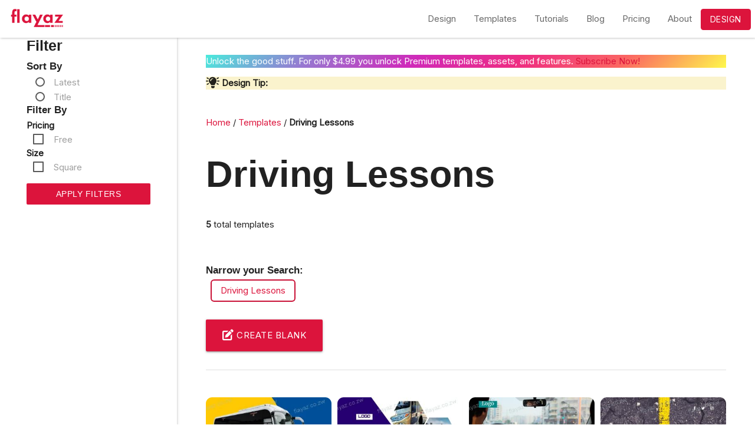

--- FILE ---
content_type: text/html; charset=UTF-8
request_url: https://flayaz.co.zw/template-tag/driving-lessons/
body_size: 21607
content:
<!DOCTYPE html>
<html lang="en-US">

<head>
	<meta charset="UTF-8">
	<meta name="viewport" content="width=device-width, initial-scale=1">
	<meta name='robots' content='index, follow, max-image-preview:large, max-snippet:-1, max-video-preview:-1' />

	<!-- This site is optimized with the Yoast SEO plugin v22.6 - https://yoast.com/wordpress/plugins/seo/ -->
	<title>Driving Lessons Flyer Templates | Flayaz</title>
	<meta name="description" content="FREE Driving Lessons Customisable flyers, posters, banners for your social media and marketing. Easy edit. Download FREE" />
	<link rel="canonical" href="https://flayaz.co.zw/template-tag/driving-lessons/" />
	<meta property="og:locale" content="en_US" />
	<meta property="og:type" content="article" />
	<meta property="og:title" content="Driving Lessons Flyer Templates | Flayaz" />
	<meta property="og:description" content="FREE Driving Lessons Customisable flyers, posters, banners for your social media and marketing. Easy edit. Download FREE" />
	<meta property="og:url" content="https://flayaz.co.zw/template-tag/driving-lessons/" />
	<meta property="og:site_name" content="Flayaz" />
	<meta name="twitter:card" content="summary_large_image" />
	<script type="application/ld+json" class="yoast-schema-graph">{"@context":"https://schema.org","@graph":[{"@type":"CollectionPage","@id":"https://flayaz.co.zw/template-tag/driving-lessons/","url":"https://flayaz.co.zw/template-tag/driving-lessons/","name":"Driving Lessons Flyer Templates | Flayaz","isPartOf":{"@id":"https://flayaz.co.zw/#website"},"primaryImageOfPage":{"@id":"https://flayaz.co.zw/template-tag/driving-lessons/#primaryimage"},"image":{"@id":"https://flayaz.co.zw/template-tag/driving-lessons/#primaryimage"},"thumbnailUrl":"https://flayaz.co.zw/wp-content/uploads/2021/12/driving1.jpg?v=1750077811","description":"FREE Driving Lessons Customisable flyers, posters, banners for your social media and marketing. Easy edit. Download FREE","breadcrumb":{"@id":"https://flayaz.co.zw/template-tag/driving-lessons/#breadcrumb"},"inLanguage":"en-US"},{"@type":"ImageObject","inLanguage":"en-US","@id":"https://flayaz.co.zw/template-tag/driving-lessons/#primaryimage","url":"https://flayaz.co.zw/wp-content/uploads/2021/12/driving1.jpg?v=1750077811","contentUrl":"https://flayaz.co.zw/wp-content/uploads/2021/12/driving1.jpg?v=1750077811","width":1024,"height":1024},{"@type":"BreadcrumbList","@id":"https://flayaz.co.zw/template-tag/driving-lessons/#breadcrumb","itemListElement":[{"@type":"ListItem","position":1,"name":"Home","item":"https://flayaz.co.zw/"},{"@type":"ListItem","position":2,"name":"Templates","item":"https://flayaz.co.zw/templates/"},{"@type":"ListItem","position":3,"name":"Driving Lessons"}]},{"@type":"WebSite","@id":"https://flayaz.co.zw/#website","url":"https://flayaz.co.zw/","name":"Flayaz","description":"Flyer &amp; Poster Making","publisher":{"@id":"https://flayaz.co.zw/#organization"},"potentialAction":[{"@type":"SearchAction","target":{"@type":"EntryPoint","urlTemplate":"https://flayaz.co.zw/?s={search_term_string}"},"query-input":"required name=search_term_string"}],"inLanguage":"en-US"},{"@type":"Organization","@id":"https://flayaz.co.zw/#organization","name":"Flayaz","url":"https://flayaz.co.zw/","logo":{"@type":"ImageObject","inLanguage":"en-US","@id":"https://flayaz.co.zw/#/schema/logo/image/","url":"https://flayaz.co.zw/wp-content/uploads/2021/11/logo.png","contentUrl":"https://flayaz.co.zw/wp-content/uploads/2021/11/logo.png","width":260,"height":104,"caption":"Flayaz"},"image":{"@id":"https://flayaz.co.zw/#/schema/logo/image/"},"sameAs":["https://facebook.com/flayaz"]}]}</script>
	<!-- / Yoast SEO plugin. -->


<link rel="alternate" type="application/rss+xml" title="Flayaz &raquo; Driving Lessons Tag Feed" href="https://flayaz.co.zw/template-tag/driving-lessons/feed/" />
<style id='wp-img-auto-sizes-contain-inline-css'>
img:is([sizes=auto i],[sizes^="auto," i]){contain-intrinsic-size:3000px 1500px}
/*# sourceURL=wp-img-auto-sizes-contain-inline-css */
</style>
<link rel='stylesheet' id='jquery-ui-css' href='https://flayaz.co.zw/wp-content/plugins/wp-pagebuilder/assets/css/jquery-ui.css?ver=1.12.1' media='all' />
<link rel='stylesheet' id='animate-css' href='https://flayaz.co.zw/wp-content/plugins/wp-pagebuilder/assets/css/animate.min.css?ver=all' media='all' />
<link rel='stylesheet' id='font-awesome-5-css' href='https://flayaz.co.zw/wp-content/plugins/wp-pagebuilder/assets/css/font-awesome-5.min.css?ver=all' media='all' />
<link rel='stylesheet' id='wppb-fonts-css' href='https://flayaz.co.zw/wp-content/plugins/wp-pagebuilder/assets/css/wppb-fonts.css?ver=all' media='all' />
<link rel='stylesheet' id='wppb-addons-css' href='https://flayaz.co.zw/wp-content/plugins/wp-pagebuilder/assets/css/wppb-addons.css?ver=all' media='all' />
<link rel='stylesheet' id='wppb-main-css' href='https://flayaz.co.zw/wp-content/plugins/wp-pagebuilder/assets/css/wppb-main.css?ver=all' media='all' />
<style id='wp-emoji-styles-inline-css'>

	img.wp-smiley, img.emoji {
		display: inline !important;
		border: none !important;
		box-shadow: none !important;
		height: 1em !important;
		width: 1em !important;
		margin: 0 0.07em !important;
		vertical-align: -0.1em !important;
		background: none !important;
		padding: 0 !important;
	}
/*# sourceURL=wp-emoji-styles-inline-css */
</style>
<style id='wp-block-library-inline-css'>
:root{--wp-block-synced-color:#7a00df;--wp-block-synced-color--rgb:122,0,223;--wp-bound-block-color:var(--wp-block-synced-color);--wp-editor-canvas-background:#ddd;--wp-admin-theme-color:#007cba;--wp-admin-theme-color--rgb:0,124,186;--wp-admin-theme-color-darker-10:#006ba1;--wp-admin-theme-color-darker-10--rgb:0,107,160.5;--wp-admin-theme-color-darker-20:#005a87;--wp-admin-theme-color-darker-20--rgb:0,90,135;--wp-admin-border-width-focus:2px}@media (min-resolution:192dpi){:root{--wp-admin-border-width-focus:1.5px}}.wp-element-button{cursor:pointer}:root .has-very-light-gray-background-color{background-color:#eee}:root .has-very-dark-gray-background-color{background-color:#313131}:root .has-very-light-gray-color{color:#eee}:root .has-very-dark-gray-color{color:#313131}:root .has-vivid-green-cyan-to-vivid-cyan-blue-gradient-background{background:linear-gradient(135deg,#00d084,#0693e3)}:root .has-purple-crush-gradient-background{background:linear-gradient(135deg,#34e2e4,#4721fb 50%,#ab1dfe)}:root .has-hazy-dawn-gradient-background{background:linear-gradient(135deg,#faaca8,#dad0ec)}:root .has-subdued-olive-gradient-background{background:linear-gradient(135deg,#fafae1,#67a671)}:root .has-atomic-cream-gradient-background{background:linear-gradient(135deg,#fdd79a,#004a59)}:root .has-nightshade-gradient-background{background:linear-gradient(135deg,#330968,#31cdcf)}:root .has-midnight-gradient-background{background:linear-gradient(135deg,#020381,#2874fc)}:root{--wp--preset--font-size--normal:16px;--wp--preset--font-size--huge:42px}.has-regular-font-size{font-size:1em}.has-larger-font-size{font-size:2.625em}.has-normal-font-size{font-size:var(--wp--preset--font-size--normal)}.has-huge-font-size{font-size:var(--wp--preset--font-size--huge)}.has-text-align-center{text-align:center}.has-text-align-left{text-align:left}.has-text-align-right{text-align:right}.has-fit-text{white-space:nowrap!important}#end-resizable-editor-section{display:none}.aligncenter{clear:both}.items-justified-left{justify-content:flex-start}.items-justified-center{justify-content:center}.items-justified-right{justify-content:flex-end}.items-justified-space-between{justify-content:space-between}.screen-reader-text{border:0;clip-path:inset(50%);height:1px;margin:-1px;overflow:hidden;padding:0;position:absolute;width:1px;word-wrap:normal!important}.screen-reader-text:focus{background-color:#ddd;clip-path:none;color:#444;display:block;font-size:1em;height:auto;left:5px;line-height:normal;padding:15px 23px 14px;text-decoration:none;top:5px;width:auto;z-index:100000}html :where(.has-border-color){border-style:solid}html :where([style*=border-top-color]){border-top-style:solid}html :where([style*=border-right-color]){border-right-style:solid}html :where([style*=border-bottom-color]){border-bottom-style:solid}html :where([style*=border-left-color]){border-left-style:solid}html :where([style*=border-width]){border-style:solid}html :where([style*=border-top-width]){border-top-style:solid}html :where([style*=border-right-width]){border-right-style:solid}html :where([style*=border-bottom-width]){border-bottom-style:solid}html :where([style*=border-left-width]){border-left-style:solid}html :where(img[class*=wp-image-]){height:auto;max-width:100%}:where(figure){margin:0 0 1em}html :where(.is-position-sticky){--wp-admin--admin-bar--position-offset:var(--wp-admin--admin-bar--height,0px)}@media screen and (max-width:600px){html :where(.is-position-sticky){--wp-admin--admin-bar--position-offset:0px}}

/*# sourceURL=wp-block-library-inline-css */
</style><style id='wp-block-heading-inline-css'>
h1:where(.wp-block-heading).has-background,h2:where(.wp-block-heading).has-background,h3:where(.wp-block-heading).has-background,h4:where(.wp-block-heading).has-background,h5:where(.wp-block-heading).has-background,h6:where(.wp-block-heading).has-background{padding:1.25em 2.375em}h1.has-text-align-left[style*=writing-mode]:where([style*=vertical-lr]),h1.has-text-align-right[style*=writing-mode]:where([style*=vertical-rl]),h2.has-text-align-left[style*=writing-mode]:where([style*=vertical-lr]),h2.has-text-align-right[style*=writing-mode]:where([style*=vertical-rl]),h3.has-text-align-left[style*=writing-mode]:where([style*=vertical-lr]),h3.has-text-align-right[style*=writing-mode]:where([style*=vertical-rl]),h4.has-text-align-left[style*=writing-mode]:where([style*=vertical-lr]),h4.has-text-align-right[style*=writing-mode]:where([style*=vertical-rl]),h5.has-text-align-left[style*=writing-mode]:where([style*=vertical-lr]),h5.has-text-align-right[style*=writing-mode]:where([style*=vertical-rl]),h6.has-text-align-left[style*=writing-mode]:where([style*=vertical-lr]),h6.has-text-align-right[style*=writing-mode]:where([style*=vertical-rl]){rotate:180deg}
/*# sourceURL=https://flayaz.co.zw/wp-includes/blocks/heading/style.min.css */
</style>
<style id='wp-block-list-inline-css'>
ol,ul{box-sizing:border-box}:root :where(.wp-block-list.has-background){padding:1.25em 2.375em}
/*# sourceURL=https://flayaz.co.zw/wp-includes/blocks/list/style.min.css */
</style>
<style id='wp-block-columns-inline-css'>
.wp-block-columns{box-sizing:border-box;display:flex;flex-wrap:wrap!important}@media (min-width:782px){.wp-block-columns{flex-wrap:nowrap!important}}.wp-block-columns{align-items:normal!important}.wp-block-columns.are-vertically-aligned-top{align-items:flex-start}.wp-block-columns.are-vertically-aligned-center{align-items:center}.wp-block-columns.are-vertically-aligned-bottom{align-items:flex-end}@media (max-width:781px){.wp-block-columns:not(.is-not-stacked-on-mobile)>.wp-block-column{flex-basis:100%!important}}@media (min-width:782px){.wp-block-columns:not(.is-not-stacked-on-mobile)>.wp-block-column{flex-basis:0;flex-grow:1}.wp-block-columns:not(.is-not-stacked-on-mobile)>.wp-block-column[style*=flex-basis]{flex-grow:0}}.wp-block-columns.is-not-stacked-on-mobile{flex-wrap:nowrap!important}.wp-block-columns.is-not-stacked-on-mobile>.wp-block-column{flex-basis:0;flex-grow:1}.wp-block-columns.is-not-stacked-on-mobile>.wp-block-column[style*=flex-basis]{flex-grow:0}:where(.wp-block-columns){margin-bottom:1.75em}:where(.wp-block-columns.has-background){padding:1.25em 2.375em}.wp-block-column{flex-grow:1;min-width:0;overflow-wrap:break-word;word-break:break-word}.wp-block-column.is-vertically-aligned-top{align-self:flex-start}.wp-block-column.is-vertically-aligned-center{align-self:center}.wp-block-column.is-vertically-aligned-bottom{align-self:flex-end}.wp-block-column.is-vertically-aligned-stretch{align-self:stretch}.wp-block-column.is-vertically-aligned-bottom,.wp-block-column.is-vertically-aligned-center,.wp-block-column.is-vertically-aligned-top{width:100%}
/*# sourceURL=https://flayaz.co.zw/wp-includes/blocks/columns/style.min.css */
</style>
<style id='wp-block-paragraph-inline-css'>
.is-small-text{font-size:.875em}.is-regular-text{font-size:1em}.is-large-text{font-size:2.25em}.is-larger-text{font-size:3em}.has-drop-cap:not(:focus):first-letter{float:left;font-size:8.4em;font-style:normal;font-weight:100;line-height:.68;margin:.05em .1em 0 0;text-transform:uppercase}body.rtl .has-drop-cap:not(:focus):first-letter{float:none;margin-left:.1em}p.has-drop-cap.has-background{overflow:hidden}:root :where(p.has-background){padding:1.25em 2.375em}:where(p.has-text-color:not(.has-link-color)) a{color:inherit}p.has-text-align-left[style*="writing-mode:vertical-lr"],p.has-text-align-right[style*="writing-mode:vertical-rl"]{rotate:180deg}
/*# sourceURL=https://flayaz.co.zw/wp-includes/blocks/paragraph/style.min.css */
</style>
<link rel='stylesheet' id='wc-blocks-style-css' href='https://flayaz.co.zw/wp-content/plugins/woocommerce/assets/client/blocks/wc-blocks.css?ver=wc-9.8.6' media='all' />
<link rel='stylesheet' id='wc-blocks-style-product-categories-css' href='https://flayaz.co.zw/wp-content/plugins/woocommerce/assets/client/blocks/product-categories.css?ver=wc-9.8.6' media='all' />
<style id='global-styles-inline-css'>
:root{--wp--preset--aspect-ratio--square: 1;--wp--preset--aspect-ratio--4-3: 4/3;--wp--preset--aspect-ratio--3-4: 3/4;--wp--preset--aspect-ratio--3-2: 3/2;--wp--preset--aspect-ratio--2-3: 2/3;--wp--preset--aspect-ratio--16-9: 16/9;--wp--preset--aspect-ratio--9-16: 9/16;--wp--preset--color--black: #000000;--wp--preset--color--cyan-bluish-gray: #abb8c3;--wp--preset--color--white: #ffffff;--wp--preset--color--pale-pink: #f78da7;--wp--preset--color--vivid-red: #cf2e2e;--wp--preset--color--luminous-vivid-orange: #ff6900;--wp--preset--color--luminous-vivid-amber: #fcb900;--wp--preset--color--light-green-cyan: #7bdcb5;--wp--preset--color--vivid-green-cyan: #00d084;--wp--preset--color--pale-cyan-blue: #8ed1fc;--wp--preset--color--vivid-cyan-blue: #0693e3;--wp--preset--color--vivid-purple: #9b51e0;--wp--preset--gradient--vivid-cyan-blue-to-vivid-purple: linear-gradient(135deg,rgb(6,147,227) 0%,rgb(155,81,224) 100%);--wp--preset--gradient--light-green-cyan-to-vivid-green-cyan: linear-gradient(135deg,rgb(122,220,180) 0%,rgb(0,208,130) 100%);--wp--preset--gradient--luminous-vivid-amber-to-luminous-vivid-orange: linear-gradient(135deg,rgb(252,185,0) 0%,rgb(255,105,0) 100%);--wp--preset--gradient--luminous-vivid-orange-to-vivid-red: linear-gradient(135deg,rgb(255,105,0) 0%,rgb(207,46,46) 100%);--wp--preset--gradient--very-light-gray-to-cyan-bluish-gray: linear-gradient(135deg,rgb(238,238,238) 0%,rgb(169,184,195) 100%);--wp--preset--gradient--cool-to-warm-spectrum: linear-gradient(135deg,rgb(74,234,220) 0%,rgb(151,120,209) 20%,rgb(207,42,186) 40%,rgb(238,44,130) 60%,rgb(251,105,98) 80%,rgb(254,248,76) 100%);--wp--preset--gradient--blush-light-purple: linear-gradient(135deg,rgb(255,206,236) 0%,rgb(152,150,240) 100%);--wp--preset--gradient--blush-bordeaux: linear-gradient(135deg,rgb(254,205,165) 0%,rgb(254,45,45) 50%,rgb(107,0,62) 100%);--wp--preset--gradient--luminous-dusk: linear-gradient(135deg,rgb(255,203,112) 0%,rgb(199,81,192) 50%,rgb(65,88,208) 100%);--wp--preset--gradient--pale-ocean: linear-gradient(135deg,rgb(255,245,203) 0%,rgb(182,227,212) 50%,rgb(51,167,181) 100%);--wp--preset--gradient--electric-grass: linear-gradient(135deg,rgb(202,248,128) 0%,rgb(113,206,126) 100%);--wp--preset--gradient--midnight: linear-gradient(135deg,rgb(2,3,129) 0%,rgb(40,116,252) 100%);--wp--preset--font-size--small: 13px;--wp--preset--font-size--medium: 20px;--wp--preset--font-size--large: 36px;--wp--preset--font-size--x-large: 42px;--wp--preset--spacing--20: 0.44rem;--wp--preset--spacing--30: 0.67rem;--wp--preset--spacing--40: 1rem;--wp--preset--spacing--50: 1.5rem;--wp--preset--spacing--60: 2.25rem;--wp--preset--spacing--70: 3.38rem;--wp--preset--spacing--80: 5.06rem;--wp--preset--shadow--natural: 6px 6px 9px rgba(0, 0, 0, 0.2);--wp--preset--shadow--deep: 12px 12px 50px rgba(0, 0, 0, 0.4);--wp--preset--shadow--sharp: 6px 6px 0px rgba(0, 0, 0, 0.2);--wp--preset--shadow--outlined: 6px 6px 0px -3px rgb(255, 255, 255), 6px 6px rgb(0, 0, 0);--wp--preset--shadow--crisp: 6px 6px 0px rgb(0, 0, 0);}:where(.is-layout-flex){gap: 0.5em;}:where(.is-layout-grid){gap: 0.5em;}body .is-layout-flex{display: flex;}.is-layout-flex{flex-wrap: wrap;align-items: center;}.is-layout-flex > :is(*, div){margin: 0;}body .is-layout-grid{display: grid;}.is-layout-grid > :is(*, div){margin: 0;}:where(.wp-block-columns.is-layout-flex){gap: 2em;}:where(.wp-block-columns.is-layout-grid){gap: 2em;}:where(.wp-block-post-template.is-layout-flex){gap: 1.25em;}:where(.wp-block-post-template.is-layout-grid){gap: 1.25em;}.has-black-color{color: var(--wp--preset--color--black) !important;}.has-cyan-bluish-gray-color{color: var(--wp--preset--color--cyan-bluish-gray) !important;}.has-white-color{color: var(--wp--preset--color--white) !important;}.has-pale-pink-color{color: var(--wp--preset--color--pale-pink) !important;}.has-vivid-red-color{color: var(--wp--preset--color--vivid-red) !important;}.has-luminous-vivid-orange-color{color: var(--wp--preset--color--luminous-vivid-orange) !important;}.has-luminous-vivid-amber-color{color: var(--wp--preset--color--luminous-vivid-amber) !important;}.has-light-green-cyan-color{color: var(--wp--preset--color--light-green-cyan) !important;}.has-vivid-green-cyan-color{color: var(--wp--preset--color--vivid-green-cyan) !important;}.has-pale-cyan-blue-color{color: var(--wp--preset--color--pale-cyan-blue) !important;}.has-vivid-cyan-blue-color{color: var(--wp--preset--color--vivid-cyan-blue) !important;}.has-vivid-purple-color{color: var(--wp--preset--color--vivid-purple) !important;}.has-black-background-color{background-color: var(--wp--preset--color--black) !important;}.has-cyan-bluish-gray-background-color{background-color: var(--wp--preset--color--cyan-bluish-gray) !important;}.has-white-background-color{background-color: var(--wp--preset--color--white) !important;}.has-pale-pink-background-color{background-color: var(--wp--preset--color--pale-pink) !important;}.has-vivid-red-background-color{background-color: var(--wp--preset--color--vivid-red) !important;}.has-luminous-vivid-orange-background-color{background-color: var(--wp--preset--color--luminous-vivid-orange) !important;}.has-luminous-vivid-amber-background-color{background-color: var(--wp--preset--color--luminous-vivid-amber) !important;}.has-light-green-cyan-background-color{background-color: var(--wp--preset--color--light-green-cyan) !important;}.has-vivid-green-cyan-background-color{background-color: var(--wp--preset--color--vivid-green-cyan) !important;}.has-pale-cyan-blue-background-color{background-color: var(--wp--preset--color--pale-cyan-blue) !important;}.has-vivid-cyan-blue-background-color{background-color: var(--wp--preset--color--vivid-cyan-blue) !important;}.has-vivid-purple-background-color{background-color: var(--wp--preset--color--vivid-purple) !important;}.has-black-border-color{border-color: var(--wp--preset--color--black) !important;}.has-cyan-bluish-gray-border-color{border-color: var(--wp--preset--color--cyan-bluish-gray) !important;}.has-white-border-color{border-color: var(--wp--preset--color--white) !important;}.has-pale-pink-border-color{border-color: var(--wp--preset--color--pale-pink) !important;}.has-vivid-red-border-color{border-color: var(--wp--preset--color--vivid-red) !important;}.has-luminous-vivid-orange-border-color{border-color: var(--wp--preset--color--luminous-vivid-orange) !important;}.has-luminous-vivid-amber-border-color{border-color: var(--wp--preset--color--luminous-vivid-amber) !important;}.has-light-green-cyan-border-color{border-color: var(--wp--preset--color--light-green-cyan) !important;}.has-vivid-green-cyan-border-color{border-color: var(--wp--preset--color--vivid-green-cyan) !important;}.has-pale-cyan-blue-border-color{border-color: var(--wp--preset--color--pale-cyan-blue) !important;}.has-vivid-cyan-blue-border-color{border-color: var(--wp--preset--color--vivid-cyan-blue) !important;}.has-vivid-purple-border-color{border-color: var(--wp--preset--color--vivid-purple) !important;}.has-vivid-cyan-blue-to-vivid-purple-gradient-background{background: var(--wp--preset--gradient--vivid-cyan-blue-to-vivid-purple) !important;}.has-light-green-cyan-to-vivid-green-cyan-gradient-background{background: var(--wp--preset--gradient--light-green-cyan-to-vivid-green-cyan) !important;}.has-luminous-vivid-amber-to-luminous-vivid-orange-gradient-background{background: var(--wp--preset--gradient--luminous-vivid-amber-to-luminous-vivid-orange) !important;}.has-luminous-vivid-orange-to-vivid-red-gradient-background{background: var(--wp--preset--gradient--luminous-vivid-orange-to-vivid-red) !important;}.has-very-light-gray-to-cyan-bluish-gray-gradient-background{background: var(--wp--preset--gradient--very-light-gray-to-cyan-bluish-gray) !important;}.has-cool-to-warm-spectrum-gradient-background{background: var(--wp--preset--gradient--cool-to-warm-spectrum) !important;}.has-blush-light-purple-gradient-background{background: var(--wp--preset--gradient--blush-light-purple) !important;}.has-blush-bordeaux-gradient-background{background: var(--wp--preset--gradient--blush-bordeaux) !important;}.has-luminous-dusk-gradient-background{background: var(--wp--preset--gradient--luminous-dusk) !important;}.has-pale-ocean-gradient-background{background: var(--wp--preset--gradient--pale-ocean) !important;}.has-electric-grass-gradient-background{background: var(--wp--preset--gradient--electric-grass) !important;}.has-midnight-gradient-background{background: var(--wp--preset--gradient--midnight) !important;}.has-small-font-size{font-size: var(--wp--preset--font-size--small) !important;}.has-medium-font-size{font-size: var(--wp--preset--font-size--medium) !important;}.has-large-font-size{font-size: var(--wp--preset--font-size--large) !important;}.has-x-large-font-size{font-size: var(--wp--preset--font-size--x-large) !important;}
:where(.wp-block-columns.is-layout-flex){gap: 2em;}:where(.wp-block-columns.is-layout-grid){gap: 2em;}
/*# sourceURL=global-styles-inline-css */
</style>
<style id='core-block-supports-inline-css'>
.wp-elements-7ac9d781c9da49563619751e68025f11 a:where(:not(.wp-element-button)){color:var(--wp--preset--color--white);}.wp-elements-b7d8033c79cb11e91c5cfacf85a79dec a:where(:not(.wp-element-button)){color:#5c5c5c;}.wp-elements-c3bdc6cb361c533bbc8327ac46b447b4 a:where(:not(.wp-element-button)){color:#5c5c5c;}.wp-elements-7c42dd8a4e31c8084bcf1aacac76d043 a:where(:not(.wp-element-button)){color:#3a3a3a;}.wp-container-core-columns-is-layout-9d6595d7{flex-wrap:nowrap;}
/*# sourceURL=core-block-supports-inline-css */
</style>

<style id='classic-theme-styles-inline-css'>
/*! This file is auto-generated */
.wp-block-button__link{color:#fff;background-color:#32373c;border-radius:9999px;box-shadow:none;text-decoration:none;padding:calc(.667em + 2px) calc(1.333em + 2px);font-size:1.125em}.wp-block-file__button{background:#32373c;color:#fff;text-decoration:none}
/*# sourceURL=/wp-includes/css/classic-themes.min.css */
</style>
<link rel='stylesheet' id='rpt_front_style-css' href='https://flayaz.co.zw/wp-content/plugins/related-posts-thumbnails/assets/css/front.css?ver=1.9.0' media='all' />
<link rel='stylesheet' id='woocommerce-layout-css' href='https://flayaz.co.zw/wp-content/plugins/woocommerce/assets/css/woocommerce-layout.css?ver=9.8.6' media='all' />
<link rel='stylesheet' id='woocommerce-smallscreen-css' href='https://flayaz.co.zw/wp-content/plugins/woocommerce/assets/css/woocommerce-smallscreen.css?ver=9.8.6' media='only screen and (max-width: 768px)' />
<link rel='stylesheet' id='woocommerce-general-css' href='https://flayaz.co.zw/wp-content/plugins/woocommerce/assets/css/woocommerce.css?ver=9.8.6' media='all' />
<style id='woocommerce-inline-inline-css'>
.woocommerce form .form-row .required { visibility: visible; }
/*# sourceURL=woocommerce-inline-inline-css */
</style>
<link rel='stylesheet' id='brands-styles-css' href='https://flayaz.co.zw/wp-content/plugins/woocommerce/assets/css/brands.css?ver=9.8.6' media='all' />
<link rel='stylesheet' id='materialize-css' href='https://flayaz.co.zw/wp-content/themes/designer/css/materialize.min.css?ver=1.0.0' media='' />
<link rel='stylesheet' id='page_styles-css' href='https://flayaz.co.zw/wp-content/themes/designer/style.css?ver=1.1.2' media='' />
<link rel='stylesheet' id='font-awesome-css' href='https://flayaz.co.zw/wp-content/themes/designer/css/fas/6/css/all.min.css?ver=6.9' media='all' />
<link rel='stylesheet' id='aos-css-css' href='https://flayaz.co.zw/wp-content/themes/designer/css/aos.css?ver=1.2' media='' />
<link rel='stylesheet' id='flayaz-css' href='https://flayaz.co.zw/wp-content/themes/designer/css/flayaz.css?ver=6.9' media='all' />
<link rel='stylesheet' id='gscroll-css-css' href='https://flayaz.co.zw/wp-content/themes/designer/css/jquery.gScrollingCarousel.css?ver=6.9' media='all' />
<link rel='stylesheet' id='wppb-posts-css-css' href='https://flayaz.co.zw/wp-content/plugins/wp-pagebuilder/addons/posts/assets/css/posts-addon.css?ver=6.9' media='all' />
<link rel='stylesheet' id='sib-front-css-css' href='https://flayaz.co.zw/wp-content/plugins/mailin/css/mailin-front.css?ver=6.9' media='all' />
<script type="text/javascript">
            window._nslDOMReady = function (callback) {
                if ( document.readyState === "complete" || document.readyState === "interactive" ) {
                    callback();
                } else {
                    document.addEventListener( "DOMContentLoaded", callback );
                }
            };
            </script><script src="https://flayaz.co.zw/wp-includes/js/jquery/jquery.min.js?ver=3.7.1" id="jquery-core-js"></script>
<script src="https://flayaz.co.zw/wp-includes/js/jquery/jquery-migrate.min.js?ver=3.4.1" id="jquery-migrate-js"></script>
<script src="https://flayaz.co.zw/wp-content/plugins/woocommerce/assets/js/jquery-blockui/jquery.blockUI.min.js?ver=2.7.0-wc.9.8.6" id="jquery-blockui-js" defer data-wp-strategy="defer"></script>
<script id="wc-add-to-cart-js-extra">
var wc_add_to_cart_params = {"ajax_url":"/wp-admin/admin-ajax.php","wc_ajax_url":"/?wc-ajax=%%endpoint%%","i18n_view_cart":"View cart","cart_url":"https://flayaz.co.zw/cart/","is_cart":"","cart_redirect_after_add":"yes"};
//# sourceURL=wc-add-to-cart-js-extra
</script>
<script src="https://flayaz.co.zw/wp-content/plugins/woocommerce/assets/js/frontend/add-to-cart.min.js?ver=9.8.6" id="wc-add-to-cart-js" defer data-wp-strategy="defer"></script>
<script src="https://flayaz.co.zw/wp-content/plugins/woocommerce/assets/js/js-cookie/js.cookie.min.js?ver=2.1.4-wc.9.8.6" id="js-cookie-js" defer data-wp-strategy="defer"></script>
<script id="woocommerce-js-extra">
var woocommerce_params = {"ajax_url":"/wp-admin/admin-ajax.php","wc_ajax_url":"/?wc-ajax=%%endpoint%%","i18n_password_show":"Show password","i18n_password_hide":"Hide password"};
//# sourceURL=woocommerce-js-extra
</script>
<script src="https://flayaz.co.zw/wp-content/plugins/woocommerce/assets/js/frontend/woocommerce.min.js?ver=9.8.6" id="woocommerce-js" defer data-wp-strategy="defer"></script>
<script src="https://flayaz.co.zw/wp-content/themes/designer/js/aos.js?ver=1.0" id="aos-js-js"></script>
<script src="https://flayaz.co.zw/wp-content/themes/designer/js/flayaz.js?ver=1.0" id="flayaz-js"></script>
<script id="sib-front-js-js-extra">
var sibErrMsg = {"invalidMail":"Please fill out valid email address","requiredField":"Please fill out required fields","invalidDateFormat":"Please fill out valid date format","invalidSMSFormat":"Please fill out valid phone number"};
var ajax_sib_front_object = {"ajax_url":"https://flayaz.co.zw/wp-admin/admin-ajax.php","ajax_nonce":"56c55a249c","flag_url":"https://flayaz.co.zw/wp-content/plugins/mailin/img/flags/"};
//# sourceURL=sib-front-js-js-extra
</script>
<script src="https://flayaz.co.zw/wp-content/plugins/mailin/js/mailin-front.js?ver=1759841391" id="sib-front-js-js"></script>
<link rel="https://api.w.org/" href="https://flayaz.co.zw/api/" /><link rel="alternate" title="JSON" type="application/json" href="https://flayaz.co.zw/api/wp/v2/product_tag/77" /><link rel="EditURI" type="application/rsd+xml" title="RSD" href="https://flayaz.co.zw/xmlrpc.php?rsd" />
<meta name="generator" content="WordPress 6.9" />
<meta name="generator" content="WooCommerce 9.8.6" />
			<style>
			#related_posts_thumbnails li{
				border-right: 1px solid #dddddd;
				background-color: #ffffff			}
			#related_posts_thumbnails li:hover{
				background-color: #eeeeee;
			}
			.relpost_content{
				font-size:	16px;
				color: 		#333333;
			}
			.relpost-block-single{
				background-color: #ffffff;
				border-right: 1px solid  #dddddd;
				border-left: 1px solid  #dddddd;
				margin-right: -1px;
			}
			.relpost-block-single:hover{
				background-color: #eeeeee;
			}
		</style>

	    
    <script type="text/javascript">
        var ajaxurl = 'https://flayaz.co.zw/wp-admin/admin-ajax.php';
    </script>
<meta name="viewport" content="width=device-width, initial-scale=1">	<script>
		window.config = window.config || {};
window.config = {"HOST":"https:\/\/flayaz.co.zw","THEME_URL":"https:\/\/flayaz.co.zw\/wp-content\/themes\/designer\/","API_URL":"https:\/\/flayaz.co.zw\/api\/designer","API_USER":"https:\/\/flayaz.co.zw\/api\/designer\/user","THEME_MEDIA":"https:\/\/flayaz.co.zw\/wp-content\/themes\/designer\/media\/","USER":false,"TIPS":["Use text fill to fill text with the applied background instead of the shape. Works in Firefox at the moment","Lock elements to avoid unnecessary movements","On mobile, click the pencil icon for non destructive text editing"],"GUIDES_KEYS":{"modals":"modals","pick-color":"pick-color","quick-actions":"quick-actions","edit-text":"edit-text","color":"color","shape":"shape","image":"image"},"GUIDES_LOOKUP":{"modals":false,"pick-color":false,"quick-actions":false,"edit-text":false,"color":false,"shape":false,"image":false},"GUIDES_STEPS":{"modals":[{"title":"Modals","element":".modal","text":"You can move modals boxes around by dragging  the upper part"}],"pick-color":[{"title":"Colour Picker","element":".pcr-app","text":"Here you can choose a colour. You can drag the picker around using the top right drag icon","position":"bottom-end"}],"quick-actions":[{"title":"Quick Toolbar","element":"#quick-actions","text":"The quick toolbar allows you to access top features without much navigation"},{"title":"Rotate","element":"#quick-actions .fa-rotate-right","text":"Press button and move mouse to rotate ( or swipe left or right on mobile). You can press once to show other rotations like rotate Y, Z, 3d"},{"title":"Text Edit","element":"#quick-actions .fa-edit","text":"Click this icon to for a text edit box. You can highlight letters and apply bold, italics, color or bullets"},{"title":"Lock Element","element":"#quick-actions .fa-lock","text":"Click this icon to lock element in position. A locked element cannot be moved around or resized"},{"title":"More","element":"[data-target=more-quick-actions]","text":"Clicking this shows more actions to perform like fill, copying, moving, and deleting elements"}],"shape":[{"title":"Shape","element":"","text":"You can fill shape with a color, image or gradients. You can also add shadows, filters in the FORMAT tab"}],"color":[{"title":"Color","element":"[guide=color]","text":"You can color the whole text with one color or choose to color only the highlighted letters by unchecking Color All"}]}}</script>
	<noscript><style>.woocommerce-product-gallery{ opacity: 1 !important; }</style></noscript>
	<style>
			.wmc-list-currencies{
				display: none!important;
			}
		</style><link rel="icon" href="https://flayaz.co.zw/wp-content/uploads/2022/02/flayaz-icon-1.png" sizes="32x32" />
<link rel="icon" href="https://flayaz.co.zw/wp-content/uploads/2022/02/flayaz-icon-1.png" sizes="192x192" />
<link rel="apple-touch-icon" href="https://flayaz.co.zw/wp-content/uploads/2022/02/flayaz-icon-1.png" />
<meta name="msapplication-TileImage" content="https://flayaz.co.zw/wp-content/uploads/2022/02/flayaz-icon-1.png" />
<style type="text/css">div.nsl-container[data-align="left"] {
    text-align: left;
}

div.nsl-container[data-align="center"] {
    text-align: center;
}

div.nsl-container[data-align="right"] {
    text-align: right;
}


div.nsl-container div.nsl-container-buttons a[data-plugin="nsl"] {
    text-decoration: none;
    box-shadow: none;
    border: 0;
}

div.nsl-container .nsl-container-buttons {
    display: flex;
    padding: 5px 0;
}

div.nsl-container.nsl-container-block .nsl-container-buttons {
    display: inline-grid;
    grid-template-columns: minmax(145px, auto);
}

div.nsl-container-block-fullwidth .nsl-container-buttons {
    flex-flow: column;
    align-items: center;
}

div.nsl-container-block-fullwidth .nsl-container-buttons a,
div.nsl-container-block .nsl-container-buttons a {
    flex: 1 1 auto;
    display: block;
    margin: 5px 0;
    width: 100%;
}

div.nsl-container-inline {
    margin: -5px;
    text-align: left;
}

div.nsl-container-inline .nsl-container-buttons {
    justify-content: center;
    flex-wrap: wrap;
}

div.nsl-container-inline .nsl-container-buttons a {
    margin: 5px;
    display: inline-block;
}

div.nsl-container-grid .nsl-container-buttons {
    flex-flow: row;
    align-items: center;
    flex-wrap: wrap;
}

div.nsl-container-grid .nsl-container-buttons a {
    flex: 1 1 auto;
    display: block;
    margin: 5px;
    max-width: 280px;
    width: 100%;
}

@media only screen and (min-width: 650px) {
    div.nsl-container-grid .nsl-container-buttons a {
        width: auto;
    }
}

div.nsl-container .nsl-button {
    cursor: pointer;
    vertical-align: top;
    border-radius: 4px;
}

div.nsl-container .nsl-button-default {
    color: #fff;
    display: flex;
}

div.nsl-container .nsl-button-icon {
    display: inline-block;
}

div.nsl-container .nsl-button-svg-container {
    flex: 0 0 auto;
    padding: 8px;
    display: flex;
    align-items: center;
}

div.nsl-container svg {
    height: 24px;
    width: 24px;
    vertical-align: top;
}

div.nsl-container .nsl-button-default div.nsl-button-label-container {
    margin: 0 24px 0 12px;
    padding: 10px 0;
    font-family: Helvetica, Arial, sans-serif;
    font-size: 16px;
    line-height: 20px;
    letter-spacing: .25px;
    overflow: hidden;
    text-align: center;
    text-overflow: clip;
    white-space: nowrap;
    flex: 1 1 auto;
    -webkit-font-smoothing: antialiased;
    -moz-osx-font-smoothing: grayscale;
    text-transform: none;
    display: inline-block;
}

div.nsl-container .nsl-button-google[data-skin="dark"] .nsl-button-svg-container {
    margin: 1px;
    padding: 7px;
    border-radius: 3px;
    background: #fff;
}

div.nsl-container .nsl-button-google[data-skin="light"] {
    border-radius: 1px;
    box-shadow: 0 1px 5px 0 rgba(0, 0, 0, .25);
    color: RGBA(0, 0, 0, 0.54);
}

div.nsl-container .nsl-button-apple .nsl-button-svg-container {
    padding: 0 6px;
}

div.nsl-container .nsl-button-apple .nsl-button-svg-container svg {
    height: 40px;
    width: auto;
}

div.nsl-container .nsl-button-apple[data-skin="light"] {
    color: #000;
    box-shadow: 0 0 0 1px #000;
}

div.nsl-container .nsl-button-facebook[data-skin="white"] {
    color: #000;
    box-shadow: inset 0 0 0 1px #000;
}

div.nsl-container .nsl-button-facebook[data-skin="light"] {
    color: #1877F2;
    box-shadow: inset 0 0 0 1px #1877F2;
}

div.nsl-container .nsl-button-spotify[data-skin="white"] {
    color: #191414;
    box-shadow: inset 0 0 0 1px #191414;
}

div.nsl-container .nsl-button-apple div.nsl-button-label-container {
    font-size: 17px;
    font-family: -apple-system, BlinkMacSystemFont, "Segoe UI", Roboto, Helvetica, Arial, sans-serif, "Apple Color Emoji", "Segoe UI Emoji", "Segoe UI Symbol";
}

div.nsl-container .nsl-button-slack div.nsl-button-label-container {
    font-size: 17px;
    font-family: -apple-system, BlinkMacSystemFont, "Segoe UI", Roboto, Helvetica, Arial, sans-serif, "Apple Color Emoji", "Segoe UI Emoji", "Segoe UI Symbol";
}

div.nsl-container .nsl-button-slack[data-skin="light"] {
    color: #000000;
    box-shadow: inset 0 0 0 1px #DDDDDD;
}

div.nsl-container .nsl-button-tiktok[data-skin="light"] {
    color: #161823;
    box-shadow: 0 0 0 1px rgba(22, 24, 35, 0.12);
}


div.nsl-container .nsl-button-kakao {
    color: rgba(0, 0, 0, 0.85);
}

.nsl-clear {
    clear: both;
}

.nsl-container {
    clear: both;
}

.nsl-disabled-provider .nsl-button {
    filter: grayscale(1);
    opacity: 0.8;
}

/*Button align start*/

div.nsl-container-inline[data-align="left"] .nsl-container-buttons {
    justify-content: flex-start;
}

div.nsl-container-inline[data-align="center"] .nsl-container-buttons {
    justify-content: center;
}

div.nsl-container-inline[data-align="right"] .nsl-container-buttons {
    justify-content: flex-end;
}


div.nsl-container-grid[data-align="left"] .nsl-container-buttons {
    justify-content: flex-start;
}

div.nsl-container-grid[data-align="center"] .nsl-container-buttons {
    justify-content: center;
}

div.nsl-container-grid[data-align="right"] .nsl-container-buttons {
    justify-content: flex-end;
}

div.nsl-container-grid[data-align="space-around"] .nsl-container-buttons {
    justify-content: space-around;
}

div.nsl-container-grid[data-align="space-between"] .nsl-container-buttons {
    justify-content: space-between;
}

/* Button align end*/

/* Redirect */

#nsl-redirect-overlay {
    display: flex;
    flex-direction: column;
    justify-content: center;
    align-items: center;
    position: fixed;
    z-index: 1000000;
    left: 0;
    top: 0;
    width: 100%;
    height: 100%;
    backdrop-filter: blur(1px);
    background-color: RGBA(0, 0, 0, .32);;
}

#nsl-redirect-overlay-container {
    display: flex;
    flex-direction: column;
    justify-content: center;
    align-items: center;
    background-color: white;
    padding: 30px;
    border-radius: 10px;
}

#nsl-redirect-overlay-spinner {
    content: '';
    display: block;
    margin: 20px;
    border: 9px solid RGBA(0, 0, 0, .6);
    border-top: 9px solid #fff;
    border-radius: 50%;
    box-shadow: inset 0 0 0 1px RGBA(0, 0, 0, .6), 0 0 0 1px RGBA(0, 0, 0, .6);
    width: 40px;
    height: 40px;
    animation: nsl-loader-spin 2s linear infinite;
}

@keyframes nsl-loader-spin {
    0% {
        transform: rotate(0deg)
    }
    to {
        transform: rotate(360deg)
    }
}

#nsl-redirect-overlay-title {
    font-family: -apple-system, BlinkMacSystemFont, "Segoe UI", Roboto, Oxygen-Sans, Ubuntu, Cantarell, "Helvetica Neue", sans-serif;
    font-size: 18px;
    font-weight: bold;
    color: #3C434A;
}

#nsl-redirect-overlay-text {
    font-family: -apple-system, BlinkMacSystemFont, "Segoe UI", Roboto, Oxygen-Sans, Ubuntu, Cantarell, "Helvetica Neue", sans-serif;
    text-align: center;
    font-size: 14px;
    color: #3C434A;
}

/* Redirect END*/</style><style type="text/css">/* Notice fallback */
#nsl-notices-fallback {
    position: fixed;
    right: 10px;
    top: 10px;
    z-index: 10000;
}

.admin-bar #nsl-notices-fallback {
    top: 42px;
}

#nsl-notices-fallback > div {
    position: relative;
    background: #fff;
    border-left: 4px solid #fff;
    box-shadow: 0 1px 1px 0 rgba(0, 0, 0, .1);
    margin: 5px 15px 2px;
    padding: 1px 20px;
}

#nsl-notices-fallback > div.error {
    display: block;
    border-left-color: #dc3232;
}

#nsl-notices-fallback > div.updated {
    display: block;
    border-left-color: #46b450;
}

#nsl-notices-fallback p {
    margin: .5em 0;
    padding: 2px;
}

#nsl-notices-fallback > div:after {
    position: absolute;
    right: 5px;
    top: 5px;
    content: '\00d7';
    display: block;
    height: 16px;
    width: 16px;
    line-height: 16px;
    text-align: center;
    font-size: 20px;
    cursor: pointer;
}</style></head>

<body>
	<div class="navbar-fixed">
	<nav class="white">
		<div class="nav-wrapper" id="desk-nav">
			<a href="https://flayaz.co.zw" class="nav-logo">
				<img src="https://flayaz.co.zw/wp-content/themes/designer/media/logo.png">
			</a>
			<a href="#" data-target="mobile-nav" class="sidenav-trigger show-on-medium-and-down left black-text">
				<span class="fa fa-navicon fa-lg"></span>
			</a>
			
		
						<a href="https://flayaz.co.zw/designer" class="btn-flat btn rounded my-3 right white-text mr-2">Design</a> 
						<span class="sidenav-trigger show-on-medium-and-down hide-on-large-only right" data-target="template-filters"><span class="fa fa-sliders fa-lg black-text"></span></span>
			`
							<a href="https://flayaz.co.zw/pricing" class="right mx-2 hide" style="font-weight: bold;background: linear-gradient(90deg, crimson, purple);background-clip: text; -webkit-text-fill-color: transparent;">Upgrade Premium</a>
				
			<ul id="header-nav" class="right hide-on-med-and-down"><li id="menu-item-176" class="menu-item menu-item-type-post_type menu-item-object-page menu-item-176"><a href="https://flayaz.co.zw/designer/">Design</a></li>
<li id="menu-item-178" class="menu-item menu-item-type-post_type menu-item-object-page menu-item-178"><a href="https://flayaz.co.zw/templates/">Templates</a></li>
<li id="menu-item-179" class="menu-item menu-item-type-taxonomy menu-item-object-category menu-item-179"><a href="https://flayaz.co.zw/category/tutorials/">Tutorials</a></li>
<li id="menu-item-1407" class="menu-item menu-item-type-taxonomy menu-item-object-category menu-item-1407"><a href="https://flayaz.co.zw/category/blog/">Blog</a></li>
<li id="menu-item-2329" class="menu-item menu-item-type-post_type menu-item-object-page menu-item-2329"><a href="https://flayaz.co.zw/pricing/">Pricing</a></li>
<li id="menu-item-375" class="menu-item menu-item-type-post_type menu-item-object-page menu-item-375"><a href="https://flayaz.co.zw/about/">About</a></li>
</ul>		</div>
	</nav>
</div><!--end header nav-->
<ul id="mobile-nav" class="sidenav sidenav-fixed hide-on-large-only"><li class="menu-item menu-item-type-post_type menu-item-object-page menu-item-176"><a href="https://flayaz.co.zw/designer/">Design</a></li>
<li class="menu-item menu-item-type-post_type menu-item-object-page menu-item-178"><a href="https://flayaz.co.zw/templates/">Templates</a></li>
<li class="menu-item menu-item-type-taxonomy menu-item-object-category menu-item-179"><a href="https://flayaz.co.zw/category/tutorials/">Tutorials</a></li>
<li class="menu-item menu-item-type-taxonomy menu-item-object-category menu-item-1407"><a href="https://flayaz.co.zw/category/blog/">Blog</a></li>
<li class="menu-item menu-item-type-post_type menu-item-object-page menu-item-2329"><a href="https://flayaz.co.zw/pricing/">Pricing</a></li>
<li class="menu-item menu-item-type-post_type menu-item-object-page menu-item-375"><a href="https://flayaz.co.zw/about/">About</a></li>
</ul>
<script>
	jQuery(function(){
		M.Dropdown.init(document.querySelector('[data-target=dropdown-user]'), {
			hover:false,
			constrainWidth:false
		});
	})
</script>	<div style="margin-top: 4.2em"></div>

<div id="main-container" class="main-container--margin-left">
<div class="container">
	<div class="row">
		
	<div class="section">
				<section id="block-21" class="widget widget_block widget_text"><p class="has-white-color has-cool-to-warm-spectrum-gradient-background has-text-color has-background has-link-color wp-elements-7ac9d781c9da49563619751e68025f11">Unlock the good stuff. For only $4.99 you unlock Premium templates, assets, and features.  <a href="https://flayaz.co.zw/pricing/" data-type="page" data-id="2231">Subscribe Now!</a></p></section><section id="block-24" class="widget widget_block widget_text"><p class="has-background" style="background-color:#faf3cd"><span class="fa fa-lightbulb-on fa-lg"></span> <strong>Design Tip: </strong></p></section>		</div>

<div class="woocommerce-products-header">
	<p id="breadcrumbs"><span><span><a href="https://flayaz.co.zw/">Home</a></span> / <span><a href="https://flayaz.co.zw/templates/">Templates</a></span> / <span class="breadcrumb_last" aria-current="page"><strong>Driving Lessons</strong></span></span></p>		<h1 class="woocommerce-products-header__title page-title">Driving Lessons</h1>
	
		</div>
		<!--Entry Header-->
	<p class="section"><strong>5</strong> total templates</p>
		<div class="flz-template-tags section g-scrolling-carousel">
		<h6>Narrow your Search:</h6>
		<div class="g-scrolling-carousel__items">
					
				<div class="pill border border-crimson mx-2"><a href="https://flayaz.co.zw/template-tag/driving-lessons/">Driving Lessons</a></div>	
			</div>
</div>
	
	<div class="section">
		<a class="btn-large" href="https://flayaz.co.zw/designer"><span class="fa fa-edit fa-lg"></span> Create Blank</a>
	</div>
	<div class="divider" style="margin: 16px 0"></div>
	<div class="section">
	<ul class="flz-templates masonry">
<li class="flz-template js-flz-template">
  <div class="flz-template__wrapper">
	  	<a href="https://flayaz.co.zw/template/driving-school-1/" class="flz-template__link js-flz-template__link" data-template-id="571">
	    <img class="flz-template__img flz-template__img--hidden hoverable" src="https://flayaz.co.zw/wp-content/uploads/2021/12/driving1-300x300.jpg?v=1750077811" alt="Driving School 1" loading="lazy">
	     </a>
	     	     <div class="flz-template__info">
	     	<button class="flz-template__dropdown-trigger dropdown-trigger btn-small btn-floating btn-flat white-text" data-target="dropdown-571"><span class="fa fa-ellipsis-v" ></span></button>
	     </div>
 </div>
  <h5 class="flz-template__title">Driving School 1</h5>
   <ul class="dropdown-content flz-template__dropdown-content" id="dropdown-571">
     	<li><a href="https://flayaz.co.zw/designer?ID=571" class="js-flz-template__link" data-template-id="571"><i class="fa fa-edit"></i> Edit Template</a></li>
     	<li onclick="Flayaz.copyText('https://flayaz.co.zw/template/driving-school-1/')"><a><i class="fa fa-share-alt"></i> Share Design</a></li>
     </ul>
</li> <li class="flz-template js-flz-template">
  <div class="flz-template__wrapper">
	  	<a href="https://flayaz.co.zw/template/driving-school-2/" class="flz-template__link js-flz-template__link" data-template-id="585">
	    <img class="flz-template__img flz-template__img--hidden hoverable" src="https://flayaz.co.zw/wp-content/uploads/2021/12/Driving-School-2-300x300.jpg?v=1750077800" alt="Driving School 2" loading="lazy">
	     </a>
	     	     <div class="flz-template__info">
	     	<button class="flz-template__dropdown-trigger dropdown-trigger btn-small btn-floating btn-flat white-text" data-target="dropdown-585"><span class="fa fa-ellipsis-v" ></span></button>
	     </div>
 </div>
  <h5 class="flz-template__title">Driving School 2</h5>
   <ul class="dropdown-content flz-template__dropdown-content" id="dropdown-585">
     	<li><a href="https://flayaz.co.zw/designer?ID=585" class="js-flz-template__link" data-template-id="585"><i class="fa fa-edit"></i> Edit Template</a></li>
     	<li onclick="Flayaz.copyText('https://flayaz.co.zw/template/driving-school-2/')"><a><i class="fa fa-share-alt"></i> Share Design</a></li>
     </ul>
</li> <li class="flz-template js-flz-template">
  <div class="flz-template__wrapper">
	  	<a href="https://flayaz.co.zw/template/driving-school-3/" class="flz-template__link js-flz-template__link" data-template-id="588">
	    <img class="flz-template__img flz-template__img--hidden hoverable" src="https://flayaz.co.zw/wp-content/uploads/2021/12/3-300x300.jpg?v=1750077797" alt="Driving School 3" loading="lazy">
	     </a>
	     	     <div class="flz-template__info">
	     	<button class="flz-template__dropdown-trigger dropdown-trigger btn-small btn-floating btn-flat white-text" data-target="dropdown-588"><span class="fa fa-ellipsis-v" ></span></button>
	     </div>
 </div>
  <h5 class="flz-template__title">Driving School 3</h5>
   <ul class="dropdown-content flz-template__dropdown-content" id="dropdown-588">
     	<li><a href="https://flayaz.co.zw/designer?ID=588" class="js-flz-template__link" data-template-id="588"><i class="fa fa-edit"></i> Edit Template</a></li>
     	<li onclick="Flayaz.copyText('https://flayaz.co.zw/template/driving-school-3/')"><a><i class="fa fa-share-alt"></i> Share Design</a></li>
     </ul>
</li> <li class="flz-template js-flz-template">
  <div class="flz-template__wrapper">
	  	<a href="https://flayaz.co.zw/template/driving-school-4/" class="flz-template__link js-flz-template__link" data-template-id="778">
	    <img class="flz-template__img flz-template__img--hidden hoverable" src="https://flayaz.co.zw/wp-content/uploads/2022/02/driving4-300x300.jpg?v=1750077663" alt="Driving School 4" loading="lazy">
	     </a>
	     	     <div class="flz-template__info">
	     	<button class="flz-template__dropdown-trigger dropdown-trigger btn-small btn-floating btn-flat white-text" data-target="dropdown-778"><span class="fa fa-ellipsis-v" ></span></button>
	     </div>
 </div>
  <h5 class="flz-template__title">Driving School 4</h5>
   <ul class="dropdown-content flz-template__dropdown-content" id="dropdown-778">
     	<li><a href="https://flayaz.co.zw/designer?ID=778" class="js-flz-template__link" data-template-id="778"><i class="fa fa-edit"></i> Edit Template</a></li>
     	<li onclick="Flayaz.copyText('https://flayaz.co.zw/template/driving-school-4/')"><a><i class="fa fa-share-alt"></i> Share Design</a></li>
     </ul>
</li> <li class="flz-template js-flz-template">
  <div class="flz-template__wrapper">
	  	<a href="https://flayaz.co.zw/template/driving-school-5/" class="flz-template__link js-flz-template__link" data-template-id="820">
	    <img class="flz-template__img flz-template__img--hidden hoverable" src="https://flayaz.co.zw/wp-content/uploads/2022/02/driving5-300x300.jpg?v=1750077634" alt="Driving School 5" loading="lazy">
	     </a>
	     	     <div class="flz-template__info">
	     	<button class="flz-template__dropdown-trigger dropdown-trigger btn-small btn-floating btn-flat white-text" data-target="dropdown-820"><span class="fa fa-ellipsis-v" ></span></button>
	     </div>
 </div>
  <h5 class="flz-template__title">Driving School 5</h5>
   <ul class="dropdown-content flz-template__dropdown-content" id="dropdown-820">
     	<li><a href="https://flayaz.co.zw/designer?ID=820" class="js-flz-template__link" data-template-id="820"><i class="fa fa-edit"></i> Edit Template</a></li>
     	<li onclick="Flayaz.copyText('https://flayaz.co.zw/template/driving-school-5/')"><a><i class="fa fa-share-alt"></i> Share Design</a></li>
     </ul>
</li> </ul>
</div>
	

	<div class="col s12" style="margin-top: 200px">
		<section id="block-26" class="widget widget_block"><p></p></section><section id="block-14" class="widget widget_block"><h2 class="wp-block-heading">About Flayaz</h2></section><section id="block-15" class="widget widget_block widget_text"><p>Flayaz makes it easy to create flyers, banners and posters for Free.</p></section><section id="block-16" class="widget widget_block widget_text"><p>Choose from different niches and categories; <a href="https://flayaz.co.zw/template-category/building-construction/">construction</a>, <a href="https://flayaz.co.zw/template-category/beauty/">beauty</a>, <a href="https://flayaz.co.zw/template-category/coaching-training/">coaching</a>, <a href="https://flayaz.co.zw/template-tag/butchery/">butcher</a>, <a href="https://flayaz.co.zw/template-category/school/">education</a>, <a href="https://flayaz.co.zw/template-category/health/">health</a>, etc.</p></section><section id="block-17" class="widget widget_block widget_text"><p>Our templates are tailor-made for users' needs, they're not just random and generic, but specific, for example, <a href="https://flayaz.co.zw/template-tag/borehole/">borehole drilling</a>.</p></section><section id="block-18" class="widget widget_block widget_text"><p>Seamlessly customise how you want. Change colours, text, and various styles.</p></section><section id="block-19" class="widget widget_block widget_text"><p>With Flayaz you can create web and social media banners, flyers, posters, YouTube thumbnails, cover images, ad banners and many more.</p></section>	</div>
</div><!--end row-->
		<footer class="page-footer grey lighten-4 px-4">
	<section id="block-25" class="widget widget_block"><div class="wp-block-columns is-layout-flex wp-container-core-columns-is-layout-9d6595d7 wp-block-columns-is-layout-flex"><div class="wp-block-column is-layout-flow wp-block-column-is-layout-flow"><h5 class="wp-block-heading">Templates</h5>

<div data-block-name="woocommerce/product-categories" data-has-count="false" data-style="{&quot;elements&quot;:{&quot;link&quot;:{&quot;color&quot;:{&quot;text&quot;:&quot;#5c5c5c&quot;}}},&quot;color&quot;:{&quot;text&quot;:&quot;#5c5c5c&quot;}}" class="wp-block-woocommerce-product-categories wc-block-product-categories is-list wp-elements-b7d8033c79cb11e91c5cfacf85a79dec" style="color: #5c5c5c;"><ul class="wc-block-product-categories-list wc-block-product-categories-list--depth-0">				<li class="wc-block-product-categories-list-item">					<a style="color: #5c5c5c;" href="https://flayaz.co.zw/template-category/awareness/"><span class="wc-block-product-categories-list-item__name">Awareness</span></a>				</li>							<li class="wc-block-product-categories-list-item">					<a style="color: #5c5c5c;" href="https://flayaz.co.zw/template-category/backgrounds/"><span class="wc-block-product-categories-list-item__name">Backgrounds</span></a>				</li>							<li class="wc-block-product-categories-list-item">					<a style="color: #5c5c5c;" href="https://flayaz.co.zw/template-category/beauty/"><span class="wc-block-product-categories-list-item__name">Beauty</span></a>				</li>							<li class="wc-block-product-categories-list-item">					<a style="color: #5c5c5c;" href="https://flayaz.co.zw/template-category/cleaning/"><span class="wc-block-product-categories-list-item__name">Cleaning</span></a>				</li>							<li class="wc-block-product-categories-list-item">					<a style="color: #5c5c5c;" href="https://flayaz.co.zw/template-category/building-construction/"><span class="wc-block-product-categories-list-item__name">Building &amp; Construction</span></a>				</li>							<li class="wc-block-product-categories-list-item">					<a style="color: #5c5c5c;" href="https://flayaz.co.zw/template-category/business-consulting/"><span class="wc-block-product-categories-list-item__name">Business Consulting</span></a>				</li>							<li class="wc-block-product-categories-list-item">					<a style="color: #5c5c5c;" href="https://flayaz.co.zw/template-category/car-service/"><span class="wc-block-product-categories-list-item__name">Car Service</span></a>				</li>							<li class="wc-block-product-categories-list-item">					<a style="color: #5c5c5c;" href="https://flayaz.co.zw/template-category/church/"><span class="wc-block-product-categories-list-item__name">Church</span></a>				</li>							<li class="wc-block-product-categories-list-item">					<a style="color: #5c5c5c;" href="https://flayaz.co.zw/template-category/christmas/"><span class="wc-block-product-categories-list-item__name">Christmas</span></a>				</li>							<li class="wc-block-product-categories-list-item">					<a style="color: #5c5c5c;" href="https://flayaz.co.zw/template-category/coaching-training/"><span class="wc-block-product-categories-list-item__name">Coaching &amp; Training</span></a>				</li>							<li class="wc-block-product-categories-list-item">					<a style="color: #5c5c5c;" href="https://flayaz.co.zw/template-category/electronics/"><span class="wc-block-product-categories-list-item__name">Electronics</span></a>				</li>							<li class="wc-block-product-categories-list-item">					<a style="color: #5c5c5c;" href="https://flayaz.co.zw/template-category/transport-logistics/"><span class="wc-block-product-categories-list-item__name">Transport &amp; Logistics</span></a>				</li>							<li class="wc-block-product-categories-list-item">					<a style="color: #5c5c5c;" href="https://flayaz.co.zw/template-category/events-invitations/"><span class="wc-block-product-categories-list-item__name">Events &amp; Invitations</span></a>				</li>							<li class="wc-block-product-categories-list-item">					<a style="color: #5c5c5c;" href="https://flayaz.co.zw/template-category/fashion-clothes/"><span class="wc-block-product-categories-list-item__name">Fashion &amp; Clothes</span></a>				</li>							<li class="wc-block-product-categories-list-item">					<a style="color: #5c5c5c;" href="https://flayaz.co.zw/template-category/food/"><span class="wc-block-product-categories-list-item__name">Food</span></a>				</li>							<li class="wc-block-product-categories-list-item">					<a style="color: #5c5c5c;" href="https://flayaz.co.zw/template-category/health/"><span class="wc-block-product-categories-list-item__name">Health</span></a>				</li>							<li class="wc-block-product-categories-list-item">					<a style="color: #5c5c5c;" href="https://flayaz.co.zw/template-category/home-decor/"><span class="wc-block-product-categories-list-item__name">Home Decor</span></a>				</li>							<li class="wc-block-product-categories-list-item">					<a style="color: #5c5c5c;" href="https://flayaz.co.zw/template-category/hope/"><span class="wc-block-product-categories-list-item__name">Hope</span></a>				</li>							<li class="wc-block-product-categories-list-item">					<a style="color: #5c5c5c;" href="https://flayaz.co.zw/template-category/livestock/"><span class="wc-block-product-categories-list-item__name">Livestock</span></a>				</li>							<li class="wc-block-product-categories-list-item">					<a style="color: #5c5c5c;" href="https://flayaz.co.zw/template-category/music/"><span class="wc-block-product-categories-list-item__name">Music</span></a>				</li>							<li class="wc-block-product-categories-list-item">					<a style="color: #5c5c5c;" href="https://flayaz.co.zw/template-category/new-year/"><span class="wc-block-product-categories-list-item__name">New Year</span></a>				</li>							<li class="wc-block-product-categories-list-item">					<a style="color: #5c5c5c;" href="https://flayaz.co.zw/template-category/pest-control/"><span class="wc-block-product-categories-list-item__name">Pest Control</span></a>				</li>							<li class="wc-block-product-categories-list-item">					<a style="color: #5c5c5c;" href="https://flayaz.co.zw/template-category/plans/"><span class="wc-block-product-categories-list-item__name">Plans</span></a>				</li>							<li class="wc-block-product-categories-list-item">					<a style="color: #5c5c5c;" href="https://flayaz.co.zw/template-category/promotion/"><span class="wc-block-product-categories-list-item__name">Promotion</span></a>				</li>							<li class="wc-block-product-categories-list-item">					<a style="color: #5c5c5c;" href="https://flayaz.co.zw/template-category/school/"><span class="wc-block-product-categories-list-item__name">School</span></a>				</li>							<li class="wc-block-product-categories-list-item">					<a style="color: #5c5c5c;" href="https://flayaz.co.zw/template-category/restaurant/"><span class="wc-block-product-categories-list-item__name">Restaurant</span></a>				</li>							<li class="wc-block-product-categories-list-item">					<a style="color: #5c5c5c;" href="https://flayaz.co.zw/template-category/stationery/"><span class="wc-block-product-categories-list-item__name">Stationery</span></a>				</li>							<li class="wc-block-product-categories-list-item">					<a style="color: #5c5c5c;" href="https://flayaz.co.zw/template-category/summer/"><span class="wc-block-product-categories-list-item__name">Summer</span></a>				</li>							<li class="wc-block-product-categories-list-item">					<a style="color: #5c5c5c;" href="https://flayaz.co.zw/template-category/technology/"><span class="wc-block-product-categories-list-item__name">Technology</span></a>				</li>							<li class="wc-block-product-categories-list-item">					<a style="color: #5c5c5c;" href="https://flayaz.co.zw/template-category/travel/"><span class="wc-block-product-categories-list-item__name">Travel</span></a>				</li>							<li class="wc-block-product-categories-list-item">					<a style="color: #5c5c5c;" href="https://flayaz.co.zw/template-category/tree-cutting/"><span class="wc-block-product-categories-list-item__name">Tree Cutting</span></a>				</li>							<li class="wc-block-product-categories-list-item">					<a style="color: #5c5c5c;" href="https://flayaz.co.zw/template-category/valentine/"><span class="wc-block-product-categories-list-item__name">Valentine</span></a>				</li>							<li class="wc-block-product-categories-list-item">					<a style="color: #5c5c5c;" href="https://flayaz.co.zw/template-category/tutoring/"><span class="wc-block-product-categories-list-item__name">Lessons &amp; Tutoring</span></a>				</li>							<li class="wc-block-product-categories-list-item">					<a style="color: #5c5c5c;" href="https://flayaz.co.zw/template-category/winter/"><span class="wc-block-product-categories-list-item__name">Winter</span></a>				</li>							<li class="wc-block-product-categories-list-item">					<a style="color: #5c5c5c;" href="https://flayaz.co.zw/template-category/uncategorized/"><span class="wc-block-product-categories-list-item__name">Uncategorized</span></a>				</li>							<li class="wc-block-product-categories-list-item">					<a style="color: #5c5c5c;" href="https://flayaz.co.zw/template-category/writings/"><span class="wc-block-product-categories-list-item__name">Writings</span></a>				</li>			</ul></div></div>

<div class="wp-block-column is-layout-flow wp-block-column-is-layout-flow"><h5 class="wp-block-heading">Useful Links</h5>

<ul style="color:#5c5c5c" class="wp-block-list has-text-color has-link-color wp-elements-c3bdc6cb361c533bbc8327ac46b447b4"><li><a href="https://flayaz.co.zw/designer/" data-type="page" data-id="60">Design</a></li>

<li class="has-text-color has-link-color wp-elements-7c42dd8a4e31c8084bcf1aacac76d043" style="color:#3a3a3a"><a href="https://flayaz.co.zw/category/blog/" data-type="category" data-id="126">Blog</a></li>

<li><a href="https://flayaz.co.zw/category/tutorials/" data-type="category" data-id="44">Tutorials</a></li>

<li><a href="https://flayaz.co.zw/pricing/">Pricing</a></li>

<li><a href="https://flayaz.co.zw/blog/design/how-to-design-a-flyer-step-by-step-ultimate-guide/">How to Create a Flyer</a></li>

<li><a href="https://flayaz.co.zw/privacy-policy/" data-type="page" data-id="3">Privacy</a></li>

<li>Usage policies</li></ul></div></div></section>
	<div class="footer-copyright center">
		<p class="grey-text">Flayaz @ 2026</p>
	</div>
</footer>
<script async data-id="101340733" src="//static.getclicky.com/js"></script>
<script type="speculationrules">
{"prefetch":[{"source":"document","where":{"and":[{"href_matches":"/*"},{"not":{"href_matches":["/wp-*.php","/wp-admin/*","/wp-content/uploads/*","/wp-content/*","/wp-content/plugins/*","/wp-content/themes/designer/*","/*\\?(.+)"]}},{"not":{"selector_matches":"a[rel~=\"nofollow\"]"}},{"not":{"selector_matches":".no-prefetch, .no-prefetch a"}}]},"eagerness":"conservative"}]}
</script>
<script id="image-sizes-js-extra">
var THUMBPRESS = {"version":"3.6.1","disables":["shop_single","woocommerce_single","medium"]};
//# sourceURL=image-sizes-js-extra
</script>
<script src="https://flayaz.co.zw/wp-content/plugins/image-sizes/assets/js/front.js?ver=3.6.1" id="image-sizes-js"></script>
<script src="https://flayaz.co.zw/wp-content/themes/designer/js/materialize.min.js?ver=1.0" id="materialize_js-js"></script>
<script src="https://flayaz.co.zw/wp-content/themes/designer/js/custom-scripts.js?ver=1.1" id="custom-scripts-js"></script>
<script src="https://flayaz.co.zw/wp-content/themes/designer/js/jquery.gScrollingCarousel.js?ver=1.1" id="gscroll-js-js"></script>
<script src="https://flayaz.co.zw/wp-content/themes/designer/js/macy.min.js?ver=1.1" id="macy-js"></script>
<script src="https://flayaz.co.zw/wp-content/plugins/wp-pagebuilder/assets/js/main.js?ver=6.9" id="wppagebuilder-main-js"></script>
<script src="https://flayaz.co.zw/wp-content/plugins/woocommerce/assets/js/sourcebuster/sourcebuster.min.js?ver=9.8.6" id="sourcebuster-js-js"></script>
<script id="wc-order-attribution-js-extra">
var wc_order_attribution = {"params":{"lifetime":1.0e-5,"session":30,"base64":false,"ajaxurl":"https://flayaz.co.zw/wp-admin/admin-ajax.php","prefix":"wc_order_attribution_","allowTracking":true},"fields":{"source_type":"current.typ","referrer":"current_add.rf","utm_campaign":"current.cmp","utm_source":"current.src","utm_medium":"current.mdm","utm_content":"current.cnt","utm_id":"current.id","utm_term":"current.trm","utm_source_platform":"current.plt","utm_creative_format":"current.fmt","utm_marketing_tactic":"current.tct","session_entry":"current_add.ep","session_start_time":"current_add.fd","session_pages":"session.pgs","session_count":"udata.vst","user_agent":"udata.uag"}};
//# sourceURL=wc-order-attribution-js-extra
</script>
<script src="https://flayaz.co.zw/wp-content/plugins/woocommerce/assets/js/frontend/order-attribution.min.js?ver=9.8.6" id="wc-order-attribution-js"></script>
<script id="wppb-posts-addon-js-extra">
var wppb_posts_addon = {"ajax_url":"https://flayaz.co.zw/wp-admin/admin-ajax.php"};
//# sourceURL=wppb-posts-addon-js-extra
</script>
<script src="https://flayaz.co.zw/wp-content/plugins/wp-pagebuilder/addons/posts/assets/js/posts-addon.js?ver=6.9" id="wppb-posts-addon-js"></script>
<script id="wp-emoji-settings" type="application/json">
{"baseUrl":"https://s.w.org/images/core/emoji/17.0.2/72x72/","ext":".png","svgUrl":"https://s.w.org/images/core/emoji/17.0.2/svg/","svgExt":".svg","source":{"concatemoji":"https://flayaz.co.zw/wp-includes/js/wp-emoji-release.min.js?ver=6.9"}}
</script>
<script type="module">
/*! This file is auto-generated */
const a=JSON.parse(document.getElementById("wp-emoji-settings").textContent),o=(window._wpemojiSettings=a,"wpEmojiSettingsSupports"),s=["flag","emoji"];function i(e){try{var t={supportTests:e,timestamp:(new Date).valueOf()};sessionStorage.setItem(o,JSON.stringify(t))}catch(e){}}function c(e,t,n){e.clearRect(0,0,e.canvas.width,e.canvas.height),e.fillText(t,0,0);t=new Uint32Array(e.getImageData(0,0,e.canvas.width,e.canvas.height).data);e.clearRect(0,0,e.canvas.width,e.canvas.height),e.fillText(n,0,0);const a=new Uint32Array(e.getImageData(0,0,e.canvas.width,e.canvas.height).data);return t.every((e,t)=>e===a[t])}function p(e,t){e.clearRect(0,0,e.canvas.width,e.canvas.height),e.fillText(t,0,0);var n=e.getImageData(16,16,1,1);for(let e=0;e<n.data.length;e++)if(0!==n.data[e])return!1;return!0}function u(e,t,n,a){switch(t){case"flag":return n(e,"\ud83c\udff3\ufe0f\u200d\u26a7\ufe0f","\ud83c\udff3\ufe0f\u200b\u26a7\ufe0f")?!1:!n(e,"\ud83c\udde8\ud83c\uddf6","\ud83c\udde8\u200b\ud83c\uddf6")&&!n(e,"\ud83c\udff4\udb40\udc67\udb40\udc62\udb40\udc65\udb40\udc6e\udb40\udc67\udb40\udc7f","\ud83c\udff4\u200b\udb40\udc67\u200b\udb40\udc62\u200b\udb40\udc65\u200b\udb40\udc6e\u200b\udb40\udc67\u200b\udb40\udc7f");case"emoji":return!a(e,"\ud83e\u1fac8")}return!1}function f(e,t,n,a){let r;const o=(r="undefined"!=typeof WorkerGlobalScope&&self instanceof WorkerGlobalScope?new OffscreenCanvas(300,150):document.createElement("canvas")).getContext("2d",{willReadFrequently:!0}),s=(o.textBaseline="top",o.font="600 32px Arial",{});return e.forEach(e=>{s[e]=t(o,e,n,a)}),s}function r(e){var t=document.createElement("script");t.src=e,t.defer=!0,document.head.appendChild(t)}a.supports={everything:!0,everythingExceptFlag:!0},new Promise(t=>{let n=function(){try{var e=JSON.parse(sessionStorage.getItem(o));if("object"==typeof e&&"number"==typeof e.timestamp&&(new Date).valueOf()<e.timestamp+604800&&"object"==typeof e.supportTests)return e.supportTests}catch(e){}return null}();if(!n){if("undefined"!=typeof Worker&&"undefined"!=typeof OffscreenCanvas&&"undefined"!=typeof URL&&URL.createObjectURL&&"undefined"!=typeof Blob)try{var e="postMessage("+f.toString()+"("+[JSON.stringify(s),u.toString(),c.toString(),p.toString()].join(",")+"));",a=new Blob([e],{type:"text/javascript"});const r=new Worker(URL.createObjectURL(a),{name:"wpTestEmojiSupports"});return void(r.onmessage=e=>{i(n=e.data),r.terminate(),t(n)})}catch(e){}i(n=f(s,u,c,p))}t(n)}).then(e=>{for(const n in e)a.supports[n]=e[n],a.supports.everything=a.supports.everything&&a.supports[n],"flag"!==n&&(a.supports.everythingExceptFlag=a.supports.everythingExceptFlag&&a.supports[n]);var t;a.supports.everythingExceptFlag=a.supports.everythingExceptFlag&&!a.supports.flag,a.supports.everything||((t=a.source||{}).concatemoji?r(t.concatemoji):t.wpemoji&&t.twemoji&&(r(t.twemoji),r(t.wpemoji)))});
//# sourceURL=https://flayaz.co.zw/wp-includes/js/wp-emoji-loader.min.js
</script>
<script type="text/javascript">(function (undefined) {let scriptOptions={"_localizedStrings":{"redirect_overlay_title":"Hold On","redirect_overlay_text":"You are being redirected to another page,<br>it may take a few seconds.","webview_notification_text":"The selected provider doesn't support embedded browsers!"},"_targetWindow":"prefer-popup","_redirectOverlay":"overlay-with-spinner-and-message","_unsupportedWebviewBehavior":""};
/**
 * Used when Cross-Origin-Opener-Policy blocked the access to the opener. We can't have a reference of the opened windows, so we should attempt to refresh only the windows that has opened popups.
 */
window._nslHasOpenedPopup = false;
window._nslWebViewNoticeElement = null;

window.NSLPopup = function (url, title, w, h) {

    /**
     * Cross-Origin-Opener-Policy blocked the access to the opener
     */
    if (typeof BroadcastChannel === "function") {
        const _nslLoginBroadCastChannel = new BroadcastChannel('nsl_login_broadcast_channel');
        _nslLoginBroadCastChannel.onmessage = (event) => {
            if (window?._nslHasOpenedPopup && event.data?.action === 'redirect') {
                window._nslHasOpenedPopup = false;

                const url = event.data?.href;
                _nslLoginBroadCastChannel.close();
                if (typeof window.nslRedirect === 'function') {
                    window.nslRedirect(url);
                } else {
                    window.opener.location = url;
                }
            }
        };
    }

    const userAgent = navigator.userAgent,
        mobile = function () {
            return /\b(iPhone|iP[ao]d)/.test(userAgent) ||
                /\b(iP[ao]d)/.test(userAgent) ||
                /Android/i.test(userAgent) ||
                /Mobile/i.test(userAgent);
        },
        screenX = window.screenX !== undefined ? window.screenX : window.screenLeft,
        screenY = window.screenY !== undefined ? window.screenY : window.screenTop,
        outerWidth = window.outerWidth !== undefined ? window.outerWidth : document.documentElement.clientWidth,
        outerHeight = window.outerHeight !== undefined ? window.outerHeight : document.documentElement.clientHeight - 22,
        targetWidth = mobile() ? null : w,
        targetHeight = mobile() ? null : h,
        left = parseInt(screenX + (outerWidth - targetWidth) / 2, 10),
        right = parseInt(screenY + (outerHeight - targetHeight) / 2.5, 10),
        features = [];
    if (targetWidth !== null) {
        features.push('width=' + targetWidth);
    }
    if (targetHeight !== null) {
        features.push('height=' + targetHeight);
    }
    features.push('left=' + left);
    features.push('top=' + right);
    features.push('scrollbars=1');

    const newWindow = window.open(url, title, features.join(','));

    if (window.focus) {
        newWindow.focus();
    }

    window._nslHasOpenedPopup = true;

    return newWindow;
};

let isWebView = null;

function checkWebView() {
    if (isWebView === null) {
        function _detectOS(ua) {
            if (/Android/.test(ua)) {
                return "Android";
            } else if (/iPhone|iPad|iPod/.test(ua)) {
                return "iOS";
            } else if (/Windows/.test(ua)) {
                return "Windows";
            } else if (/Mac OS X/.test(ua)) {
                return "Mac";
            } else if (/CrOS/.test(ua)) {
                return "Chrome OS";
            } else if (/Firefox/.test(ua)) {
                return "Firefox OS";
            }
            return "";
        }

        function _detectBrowser(ua) {
            let android = /Android/.test(ua);

            if (/Opera Mini/.test(ua) || / OPR/.test(ua) || / OPT/.test(ua)) {
                return "Opera";
            } else if (/CriOS/.test(ua)) {
                return "Chrome for iOS";
            } else if (/Edge/.test(ua)) {
                return "Edge";
            } else if (android && /Silk\//.test(ua)) {
                return "Silk";
            } else if (/Chrome/.test(ua)) {
                return "Chrome";
            } else if (/Firefox/.test(ua)) {
                return "Firefox";
            } else if (android) {
                return "AOSP";
            } else if (/MSIE|Trident/.test(ua)) {
                return "IE";
            } else if (/Safari\//.test(ua)) {
                return "Safari";
            } else if (/AppleWebKit/.test(ua)) {
                return "WebKit";
            }
            return "";
        }

        function _detectBrowserVersion(ua, browser) {
            if (browser === "Opera") {
                return /Opera Mini/.test(ua) ? _getVersion(ua, "Opera Mini/") :
                    / OPR/.test(ua) ? _getVersion(ua, " OPR/") :
                        _getVersion(ua, " OPT/");
            } else if (browser === "Chrome for iOS") {
                return _getVersion(ua, "CriOS/");
            } else if (browser === "Edge") {
                return _getVersion(ua, "Edge/");
            } else if (browser === "Chrome") {
                return _getVersion(ua, "Chrome/");
            } else if (browser === "Firefox") {
                return _getVersion(ua, "Firefox/");
            } else if (browser === "Silk") {
                return _getVersion(ua, "Silk/");
            } else if (browser === "AOSP") {
                return _getVersion(ua, "Version/");
            } else if (browser === "IE") {
                return /IEMobile/.test(ua) ? _getVersion(ua, "IEMobile/") :
                    /MSIE/.test(ua) ? _getVersion(ua, "MSIE ")
                        :
                        _getVersion(ua, "rv:");
            } else if (browser === "Safari") {
                return _getVersion(ua, "Version/");
            } else if (browser === "WebKit") {
                return _getVersion(ua, "WebKit/");
            }
            return "0.0.0";
        }

        function _getVersion(ua, token) {
            try {
                return _normalizeSemverString(ua.split(token)[1].trim().split(/[^\w\.]/)[0]);
            } catch (o_O) {
            }
            return "0.0.0";
        }

        function _normalizeSemverString(version) {
            const ary = version.split(/[\._]/);
            return (parseInt(ary[0], 10) || 0) + "." +
                (parseInt(ary[1], 10) || 0) + "." +
                (parseInt(ary[2], 10) || 0);
        }

        function _isWebView(ua, os, browser, version, options) {
            switch (os + browser) {
                case "iOSSafari":
                    return false;
                case "iOSWebKit":
                    return _isWebView_iOS(options);
                case "AndroidAOSP":
                    return false;
                case "AndroidChrome":
                    return parseFloat(version) >= 42 ? /; wv/.test(ua) : /\d{2}\.0\.0/.test(version) ? true : _isWebView_Android(options);
            }
            return false;
        }

        function _isWebView_iOS(options) {
            const document = (window["document"] || {});

            if ("WEB_VIEW" in options) {
                return options["WEB_VIEW"];
            }
            return !("fullscreenEnabled" in document || "webkitFullscreenEnabled" in document || false);
        }

        function _isWebView_Android(options) {
            if ("WEB_VIEW" in options) {
                return options["WEB_VIEW"];
            }
            return !("requestFileSystem" in window || "webkitRequestFileSystem" in window || false);
        }

        const options = {},
            nav = window.navigator || {},
            ua = nav.userAgent || "",
            os = _detectOS(ua),
            browser = _detectBrowser(ua),
            browserVersion = _detectBrowserVersion(ua, browser);

        isWebView = _isWebView(ua, os, browser, browserVersion, options);
    }

    return isWebView;
}

function isAllowedWebViewForUserAgent(provider) {
    const facebookAllowedWebViews = [
        'Instagram',
        'FBAV',
        'FBAN'
    ];
    let whitelist = [];

    if (provider && provider === 'facebook') {
        whitelist = facebookAllowedWebViews;
    }

    const nav = window.navigator || {},
        ua = nav.userAgent || "";

    if (whitelist.length && ua.match(new RegExp(whitelist.join('|')))) {
        return true;
    }

    return false;
}

function disableButtonInWebView(providerButtonElement) {
    if (providerButtonElement) {
        providerButtonElement.classList.add('nsl-disabled-provider');
        providerButtonElement.setAttribute('href', '#');

        providerButtonElement.addEventListener('pointerdown', (e) => {
            if (!window._nslWebViewNoticeElement) {
                window._nslWebViewNoticeElement = document.createElement('div');
                window._nslWebViewNoticeElement.id = "nsl-notices-fallback";
                window._nslWebViewNoticeElement.addEventListener('pointerdown', function (e) {
                    this.parentNode.removeChild(this);
                    window._nslWebViewNoticeElement = null;
                });
                const webviewNoticeHTML = '<div class="error"><p>' + scriptOptions._localizedStrings.webview_notification_text + '</p></div>';

                window._nslWebViewNoticeElement.insertAdjacentHTML("afterbegin", webviewNoticeHTML);
                document.body.appendChild(window._nslWebViewNoticeElement);
            }
        });
    }

}

window._nslDOMReady(function () {

    window.nslRedirect = function (url) {
        if (scriptOptions._redirectOverlay) {
            const overlay = document.createElement('div');
            overlay.id = "nsl-redirect-overlay";
            let overlayHTML = '';
            const overlayContainer = "<div id='nsl-redirect-overlay-container'>",
                overlayContainerClose = "</div>",
                overlaySpinner = "<div id='nsl-redirect-overlay-spinner'></div>",
                overlayTitle = "<p id='nsl-redirect-overlay-title'>" + scriptOptions._localizedStrings.redirect_overlay_title + "</p>",
                overlayText = "<p id='nsl-redirect-overlay-text'>" + scriptOptions._localizedStrings.redirect_overlay_text + "</p>";

            switch (scriptOptions._redirectOverlay) {
                case "overlay-only":
                    break;
                case "overlay-with-spinner":
                    overlayHTML = overlayContainer + overlaySpinner + overlayContainerClose;
                    break;
                default:
                    overlayHTML = overlayContainer + overlaySpinner + overlayTitle + overlayText + overlayContainerClose;
                    break;
            }

            overlay.insertAdjacentHTML("afterbegin", overlayHTML);
            document.body.appendChild(overlay);
        }

        window.location = url;
    };

    let targetWindow = scriptOptions._targetWindow || 'prefer-popup',
        lastPopup = false;


    document.addEventListener('click', function (e) {
        if (e.target) {
            const buttonLinkElement = e.target.closest('a[data-plugin="nsl"][data-action="connect"]') || e.target.closest('a[data-plugin="nsl"][data-action="link"]');
            if (buttonLinkElement) {
                if (lastPopup && !lastPopup.closed) {
                    e.preventDefault();
                    lastPopup.focus();
                } else {

                    let href = buttonLinkElement.href,
                        success = false;
                    if (href.indexOf('?') !== -1) {
                        href += '&';
                    } else {
                        href += '?';
                    }

                    const redirectTo = buttonLinkElement.dataset.redirect;
                    if (redirectTo === 'current') {
                        href += 'redirect=' + encodeURIComponent(window.location.href) + '&';
                    } else if (redirectTo && redirectTo !== '') {
                        href += 'redirect=' + encodeURIComponent(redirectTo) + '&';
                    }

                    if (targetWindow !== 'prefer-same-window' && checkWebView()) {
                        targetWindow = 'prefer-same-window';
                    }

                    if (targetWindow === 'prefer-popup') {
                        lastPopup = NSLPopup(href + 'display=popup', 'nsl-social-connect', buttonLinkElement.dataset.popupwidth, buttonLinkElement.dataset.popupheight);
                        if (lastPopup) {
                            success = true;
                            e.preventDefault();
                        }
                    } else if (targetWindow === 'prefer-new-tab') {
                        const newTab = window.open(href + 'display=popup', '_blank');
                        if (newTab) {
                            if (window.focus) {
                                newTab.focus();
                            }
                            success = true;
                            window._nslHasOpenedPopup = true;
                            e.preventDefault();
                        }
                    }

                    if (!success) {
                        window.location = href;
                        e.preventDefault();
                    }
                }
            }
        }
    });

    let buttonCountChanged = false;

    const googleLoginButtons = document.querySelectorAll(' a[data-plugin="nsl"][data-provider="google"]');
    if (googleLoginButtons.length && checkWebView()) {
        googleLoginButtons.forEach(function (googleLoginButton) {
            if (scriptOptions._unsupportedWebviewBehavior === 'disable-button') {
                disableButtonInWebView(googleLoginButton);
            } else {
                googleLoginButton.remove();
                buttonCountChanged = true;
            }
        });
    }

    const facebookLoginButtons = document.querySelectorAll(' a[data-plugin="nsl"][data-provider="facebook"]');
    if (facebookLoginButtons.length && checkWebView() && /Android/.test(window.navigator.userAgent) && !isAllowedWebViewForUserAgent('facebook')) {
        facebookLoginButtons.forEach(function (facebookLoginButton) {
            if (scriptOptions._unsupportedWebviewBehavior === 'disable-button') {
                disableButtonInWebView(facebookLoginButton);
            } else {
                facebookLoginButton.remove();
                buttonCountChanged = true;
            }
        });
    }

    const separators = document.querySelectorAll('div.nsl-separator');
    if (buttonCountChanged && separators.length) {
        separators.forEach(function (separator) {
            const separatorParentNode = separator.parentNode;
            if (separatorParentNode) {
                const separatorButtonContainer = separatorParentNode.querySelector('div.nsl-container-buttons');
                if (separatorButtonContainer && !separatorButtonContainer.hasChildNodes()) {
                    separator.remove();
                }
            }
        })
    }
});})();</script><script id="query-templates">
(function($){

	//Store the current queried term
	Flayaz.termID = '77';
/* 
 * Query templates
 * @param container (string)- the container to append contents to
 *
 * @param options = {
	reset: bool // whether to reset and clear
	filter: bool //Whether its a filter query
	success: function to run after success
	}
*/
	Flayaz.templates = function( form='', args={} ){
		if(event.target.localName != 'input') event.preventDefault();
		//the form. Default to template-form if non provided
		form = form =='' ? '.flz-templates-form': form; 
		form = $(`${form}`);
		//container to append results
		const container = $(`${args.container || '.flz-templates'}`);
		//use supplied term or stored id
		const term = args.term || this.termID;
		const inputs = form.find('input');
		//multiply number of current templates with the current page number to avoid duplicate templates. Set 1 instead of 0 for first page
		var offset = container.children().length * 1;
		//get form values before any inputs are disabled
		const formValues = form.serialize();
		if(args.reset == true) {
			offset = 0;
			container.html('')
			//prevent any selected filter values to be sent if new query 
			inputs.attr('disabled','1')
		};
		
		$.get({
			url: config.HOST+'/templates-api',
			data: formValues+`&term=${term}&offset=${offset}`,
			dataType:'html',
			beforeSend(){
				//disable input clicks if there's an existing request to avoid  unnecessary requests and incorrect data appends
				if(args.filter ==true) inputs.attr('disabled','1');
				Flayaz.loading()
			},
			success(res){
				inputs.attr('disabled',null);
				container.append(res);
				Flayaz.doMasonry( args.container || '.flz-templates', args.breakpoints || '')
				.templateDropdown()
				.loading('hide');
				//show load more
				$('.flz-pagination__load-more').show()
				//run success function
				if( typeof args.success =='function') args.success();
			},
			error(){
				Flayaz.loading('hide')
				inputs.attr('disabled',null);
				M.toast({html: 'Oops!, Error Loading Templates'})
			}
		})
	}
	// Get assigned post attributes specific to a term
	Flayaz.getAttributes = function(){
		//the filters container
		const cont = $('.flz-templates-form__filters')
		$.get({
			url: config.API_URL+'/assigned-attrs',
			data:{term: Flayaz.termID},
			beforeSend(){
				cont.html('<div class="center">Loading Filters <span class="fa fa-spinner fa-spin"><span></div>')
			},
			success(res){
				
				cont.html('<h5 class="section">Filter By</h5>');
				for(const a in res){
					const attr = res[a];
					const attr_terms = attr.attr_terms;
					let attrs_html = '';
					for(const attr_term of attr_terms){
						attrs_html += `
						<option value="${attr_term.slug}">${attr_term.name}</option>`
						
					}
					cont.append(`<div class="col s12 input-field">
						<select multiple name="${attr.attr_tax}[]" >
							<option disabled selected value="">${a}</option>
												${attrs_html}
							</select>
						</div>`)				
				}
				cont.append(`<button class="btn btn-flat col s12" onclick="Flayaz.templates('',{filter:true,reset:true, breakpoints:{4000:2}})">Filter</button>`)
				$('.flz-templates-form__filters select').formSelect()
			},
			error(){
				M.toast({html: 'Oops!, Error getting attribute filter'})
			}
		})
	}
	//
	// Loading utility handling
	// @param display - whether to show/ hide
	//
	Flayaz.loading = function(display='show'){
		const loader = $('.flz-pagination__loader');
		if (display == 'show') {
			loader.show()
		}
		else{
			loader.hide()
		}
		return this;
	}
	//
	// Dropdown utility handler
	//
	Flayaz.templateDropdown = function() {
		M.Dropdown.init( document.querySelectorAll('.flz-template__dropdown-trigger'),{
			hover:false,
			alignment:'right'
		})

		return this;
	}

	Flayaz.infinityScroll = function(element){
		
		if (Math.ceil(window.innerHeight + window.scrollY) >= document.body.scrollHeight){
	       //alert('scrolled');
	    }
	}


$(function(){
	//Do template things if template container is present
		Flayaz
		.doMasonry()
		.templateDropdown();
	
	$(window).on('scroll', function(){
		Flayaz.infinityScroll( )
	})
	/*$('.tags').slick({
	 		//arrows: true,
	 		slidesToShow: 3,
	 		slidesToScroll: 3,
	 		swipe: true,
	 		dots: false,
	 		lazyLoad: 'ondemand',
	 		//appendDots: jQuery('.hml-carousel'),
	 		prevArrow: '<span class="slick-prev fa fa-caret-left"></span>',
	 		nextArrow: '<span class="slick-next fa fa-caret-right"></span>',
	 		responsive: 1,
	 		infinite: true,
	 		responsive: [{
	 				breakpoint: 1024,
	 				settings: {
	 					slidesToShow: 3,
	 					slidesToScroll: 3,
	 					infinite: true,
	 				}
	 			},
	 			{
	 				breakpoint: 600,
	 				settings: {
	 					slidesToShow: 3,
	 					slidesToScroll: 2
	 				}
	 			},
	 			{
	 				breakpoint: 480,
	 				settings: {
	 					slidesToShow: 2,
	 					slidesToScroll: 2
	 				}
	 			}
	 		]
		})*/
})

})(jQuery);



</script>

<style id="styles-flz-template">
	.flz-template__wrapper{
  position: relative;
}
.flz-template:hover .flz-template__img{

}
.flz-template:hover .flz-template__info{
  display: block;
}
.flz-template__img{
  border-radius: 5%;
  width: 100%;
  display: block;
}
.flz-template__title{
  font-size: 14px;
  font-weight: bold;
}
.flz-template__info{
  position: absolute;
  top: .5em;
  right: .5em;
  width: auto;
}
.flz-template__premium{
  position: absolute;
  bottom: 1em;
  left: 1em;
  background: rgba(0, 0, 0, 0.7);
  height: 20px;
  line-height: 20px;
  width: auto;
  border-radius: 20px;
  padding: 0 1em;
  color: white;
  font-size: 8px
}
.flz-template__dropdown-content{
  width: max-content!important;
  overflow: hidden;
}
.flz-templates__dropdown-content *{
  white-space: pre-wrap;
}
.flz-template__dropdown-content *{
  color: dimgrey!important;
}
.flz-template__dropdown-trigger{
  background: rgba(0, 0, 0, 0.5)!important;
}
.flz-pagination__load-more--hide{
	display: none;
}
.flz-pagination__load-more *{
  color: white;
}
.flz-pagination__loader{
  display: none;
}
</style>
<script>

(function($){

$('[media=screen]').remove();
$(document).ready(function(){
  
		function shareURLenc(){

		var title = document.title;
		//page url
		var pageURL = window.location;
		//take from meta descr
		var description = '';
		$('#social-share #facebook').attr('href', 'https://www.facebook.com/sharer/sharer.php?u='+encodeURIComponent(pageURL)).append('<span class="fa fa-facebook fa-lg"></span>');

		$('#social-share #twitter').attr('href','https://twitter.com/intent/tweet?url='+encodeURIComponent(pageURL)+'&text='+encodeURIComponent(description)).append('<span class="fa fa-twitter fa-lg"></span>');

		$('#social-share #linkedin').attr('href', 'https://www.linkedin.com/shareArticle?mini=true&url='+encodeURIComponent(pageURL)+'&title='+encodeURIComponent(title)+'&summary='+encodeURIComponent(description)+'&source=').append('<span class="fa fa-linkedin fa-lg"></span>');

		$('#social-share #whatsapp').attr('href', 'whatsapp://send/?text='+encodeURIComponent(pageURL)).append('<span class="fa fa-whatsapp fa-lg"></span>');

	}
	shareURLenc();
//Dropdown
	//add a drop carat
	//add dropdown trigger class

$('#header-nav .menu-item-has-children').each(function(){

		var $this = $(this),
				drop = 'drop'+$this.index()

		$this.find('.sub-menu').attr('id',drop).addClass('dropdown-content');

		$this.find('a:first').append(' <span class="fa fa-angle-down"></span>');

	$this.attr('data-target',drop).dropdown({
		constrainWidth:false,
		hover:true
	})

	})
//DropDown Mobile
$('#mobile-nav .menu-item').each(function(){
	$(this).append('<div class="divider"></div>')
})
$('#mobile-nav .menu-item-has-children').each(function(){
	$(this).children().filter('a:first').append(' <span class="fa fa-angle-down"></span>');	
}).click(function(ev){
	ev.preventDefault()
	var $this = $(this);
	$this.children().filter('.sub-menu').slideToggle().css({
		padding:'.5rem'
	});
})	
//Header bckg
var header_img = $('#header-bckg img'),
	header_img_src = header_img.attr('src');

	$('#header-bckg').css({
		background:'url('+header_img_src+') no-repeat center'	
	});
	//remove imf
	header_img.remove();


(function zoomImg(){
//Click zoom diagram
$('#article img').click( zoomImg )
	var $this = $(this),
	img = $this.attr('src');
	//make img width auto
	//create full container
	var zCont = $('#zoom-cont')
	$('body').append('<div id="overlay"></div>')
	zCont.show();
	zCont.children().filter('#the-img').html( '<img src="'+img+'" >')
})();

//Table of contents

//create table
(function toc(){
	
var h = $('#article h3,#article h2'),
	toc = $('.toc'),
	links = ''
//init loop
	h.each(function(){

		var $this = $(this),
			index = $this.index(),
			text = $this.text()
		;
		//give each header its index in id attr
		$this.attr('id', index)
		
		//create and insert the link elements
		links += '<a href="#'+index+'" class="collection-item">'+text+'</a>\n'

})
	toc.eq(0).append(links)
	toc.eq(1).append(links)

})();


//==================================
//collapse side links

$('.collapsible').collapsible();
	$('.sidenav').each(function(){
		$(this).sidenav({
    			draggable:true
    	});
	})
$('.fixed-action-btn').floatingActionButton({
    		 	direction:'left'
    		});
$('.carousel').carousel({
    		   	fullWidth:false
    		   });
$('.tap-target').tapTarget();
$('.modal').modal();
$('nav .dropdown-trigger').dropdown({hover:true})

$(".g-scrolling-carousel__items").gScrollingCarousel({
	        scrollAmount: 'viewport',
	        mouseScrolling: true,
	        draggable: true,
	        snapOnDrag: true,
	        mobileNative: true,
	 });

//Pagination Init
// Do only if available
if(jQuery('.pagination').length > 0){
		jQuery('.pagination ul').addClass('pagination').find('*').each(function(){
			$this= jQuery(this);
			if($this.hasClass('current')) {
				$this.parent().addClass('active')
				$this.wrap('<a href="#"></a>')
				
			}
		});
	}
   

});	


})(jQuery);
	</script>
</body>
</html>
</div><!--end container-->
</div><!--end main cont-->
	
<div class="templates-sidebar sidenav sidenav-fixed white" id="template-filters" style="z-index: 998">
	<div class="container" style="margin-top: 64px">	
		<div class="row">
			<h5>Filter</h5>

			<form class="flz-templates-form">
				<h6>Sort By</h6>
					<label class="col s12" for="orderby-date">
						<input type="radio" name="orderby" value="date" id="orderby-date">
						<span>Latest</span>
					</label>
					<label class="col s12" for="orderby-title">
						<input type="radio" name="orderby" value="title" id="orderby-title">
						<span>Title</span>
					</label>
				<h6>Filter By</h6>
									<div>
													</div>
								<div>
											<strong>Pricing</strong>
														<label class="col s12">
						<input type="checkbox" name="pa_pricing[]" value="free">
						<span>Free</span>
					</label>
								</div>
								<div>
											<strong>Size</strong>
														<label class="col s12">
						<input type="checkbox" name="pa_size[]" value="square">
						<span>Square</span>
					</label>
								</div>
								<div>
													</div>
								<button class="btn btn-flat col s12 white-text mt-3" onclick="Flayaz.templates('',{filter:true,reset:true})">Apply Filters</button>
			</form>

		</div>
   	</div>
</div>


<!-- Page supported by LiteSpeed Cache 7.1 on 2026-01-25 09:13:46 -->

--- FILE ---
content_type: text/css
request_url: https://flayaz.co.zw/wp-content/themes/designer/style.css?ver=1.1.2
body_size: 1025
content:
/*
Theme Name: Flayaz
Version: 1.3.0
Description: Flayaz Styles 
Author: Denver Kunaka
*/

li {
  list-style-type: none;
}

a {
  height: auto !important;
  color: var(--primary-light);
}

button,
.btn, .btn-large {
  background: var(--primary-light)!important;
  cursor: pointer;
}
strong{
  font-weight: bold!important;
}
/*
========================
INput styles
========================
*/
textarea {
  resize: none;
  width: 100%;
  border: 1px gainsboro solid;
}

fieldset {
  border: 1px slategrey solid;
}

input,
select {
  border: 1px solid gainsboro;
  border-radius: 4px;
  margin-top: 10px;
  margin-bottom: 10px;
  padding: 0.5rem;
  outline: none;
  width: 100%;
  box-sizing: border-box;
  background: white;
}

.input-field input:focus+label {
  color: green !important;
}

input:focus {
  border-bottom-color: green;
  box-shadow: none !important;
}

#logo {
  height: 4rem;
  width: auto;
}

#author-pic {
  text-align: center;
  display: block;
  width: 10rem;
  height: 10rem;
  margin: auto auto;
  margin-top: -5rem;
  border-radius: 50%;
}

header {
  background: transparent;
  border-bottom: none;
}

#header-bckg {
  width: 100%;
  margin-top: 0;
  height: 10rem;
  position: relative;
  top: 0;
  background-size: cover !important;
  z-index: 1;
}

#header-bckg #title {
  text-transform: capitalize;
  color: white !important;
  font-size: 1.6rem !important;
  font-weight: lighter;
}

#main-container {
  flex: 1 0 auto;
}
#main-container .container{
  width: 90%;
}
#article{
  font-size: 1.15rem;
  line-height: 2;
}
.article-header-meta,.article-header-meta *{
  font-size: small;
}
#article li {
  list-style-type: square !important;
  list-style: square !important;
}
#article .wp-block-button__link{
  background: var(--primary-light);
}
/*table of cont*/
#toc {
  position: relative;
}

#toc-trigger {
  position: absolute;
  top: 50%;
  left: -3rem;
  color: white;
  z-index: 3;
  background: dimgrey;
  height: 4rem;
  width: 4rem;
  border-radius: 50%;
}

#mobile-nav .sub-menu {
  display: none;
}
.navbar-fixed {
  top: 0 !important;
  position: fixed !important;
  z-index: 1000 !important;
}

#mobile-nav {
  z-index: 200 !important;
  padding-top: 4.5rem;
}

.nav-wrapper li {
  background: inherit !important;
}

.sidenav-overlay {
  z-index: 100 !important;
}

.page-footer {
  background: whitesmoke !important;
  height: auto;
  margin-bottom: -20px !important;
}
.wppb-addon-title{
  overflow:hidden;
}
.wppb-container > .wppb-row{
  overflow: visible;
}
.scroll-up {
  position: fixed;
  bottom: 0.5rem;
  right: 0.5rem;
  z-index: 3;
}

.h-scroll {
  display: flex;
  white-space: nowrap;
  overflow-x: auto;
  height: auto;
}
.chip a{
  color: dimgrey;
}
.chip:hover {
  background: crimson !important;
  color: white !important;
  cursor: pointer;
  transition: 0.15s ease-out;
}
.chip:hover a{
  color: white;
}
.flz-template__wrapper{
  position: relative;
}
.flz-template:hover .flz-template__img{

}
.flz-template:hover .flz-template__info{
  display: block;
}
.flz-template__img{
  border-radius: 5%;
  width: 100%;
}
.flz-template__title{
  font-size: 1.2em;
  font-weight: bold;
}
.flz-template__info{
  position: absolute;
  top: .5em;
  right: .5em;
  width: auto;
}
.flz-template__premium{
  position: absolute;
  bottom: 1em;
  left: 1em;
  background: rgba(0, 0, 0, 0.7);
  height: 20px;
  line-height: 20px;
  width: auto;
  border-radius: 20px;
  padding: 0 .5em;
  color: white;
  font-size: 8px
}
.flz-template__dropdown-content{
  width: max-content!important;
  overflow: hidden;
}
.flz-templates__dropdown-content *{
  white-space: nowrap;
}
.flz-template__dropdown-content *{
  color: dimgrey!important;
}
.flz-template__dropdown-trigger{
  background: rgba(0, 0, 0, 0.5)!important;
}
.flz-pagination__load-more *{
  color: white;
}
.flz-pagination__loader{
  display: none;
}
.flz-template-single__img{
  filter: drop-shadow(2px 2px 4px black);
}
.flz-template-single-related__item{
  min-width: 240px;
}
@media only screen and (min-width: 1000px) {
  #main-container {
    margin-top: 4rem;
  }
  .main-container--margin-left{
    width: calc(100% - 300px);
    margin-left: 300px;
  }
  .main-container--margin-left .container{
    width: 100%;
  }
  #sidebar {
    top: 4rem;
    right: 0;
    z-index: 10 !important;
  }
  .navbar-fixed {
    z-index: 20;
  }
  .flz-template__dropdown-trigger{
    display: none;  
  }
  .flz-template__wrapper:hover .flz-template__dropdown-trigger{
    display: block;
  }
}

--- FILE ---
content_type: text/css
request_url: https://flayaz.co.zw/wp-content/themes/designer/css/flayaz.css?ver=6.9
body_size: 1272
content:
@import url("https://fonts.googleapis.com/css2?family=Poppins&display=swap");
@import url('https://fonts.googleapis.com/css2?family=Inter&display=swap');
@import url('https://fonts.cdnfonts.com/css/cabinet-grotesk');

:root {
    --primary-light: #dc143c;
    --primary-dark: #c91136;
}

* {
    font-family: 'Inter', 'Poppins', Roboto, sans-serif;
    box-sizing: border-box;
    -webkit-font-smoothing: antialiased;
    font-size: 1rem;
}

html {
    margin: 0;
    padding: 0;
    overflow-x: hidden;
}

body {
    background: #fff;
    max-width: 100%;
}

::selection {
    background: var(--primary-light);
}

.hero {
    width: 100%;
    z-index: 0;
    height: 60vh;
    background-size: cover;
}

.clip-bottom-right,
.clip-bottom-right .hero-overlay,
.clip-bottom-right .hero-content {
    border-bottom-right-radius: 200px;
}

.clip-bottom-left,
.clip-bottom-left .hero-overlay,
.clip-bottom-left .hero-content {
    border-bottom-left-radius: 200px;
}

.clip-top-right,
.clip-top-right .hero-overlay,
.clip-top-right .hero-content {
    border-top-right-radius: 200px;
}

.clip-top-left,
.clip-top-left .hero-overlay,
.clip-top-left .hero-content {
    border-top-left-radius: 200px;
}

.hero h1 {
    font-weight: 700;
}

.hero-landing-1 {
    background: url("./../media/cover.jpg") no-repeat;
    background-size: cover;
}

.hero-landing-2 {
    background: url("./../media/start2.jpg") no-repeat center;
}

.hero-overlay {
    position: absolute;
    left: 0;
    z-index: 1;
    width: 100%;
    height: inherit;
    background: rgba(201, 17, 54, 0.9);
}

.hero-content {
    width: 100%;
    height: inherit;
    z-index: 2;
    position: absolute;
    display: flex;
    flex-direction: column;
    place-items: center;
    justify-content: center;
    text-align: center;
    color: #fff;
}

.vh-100 {
    height: 100vh;
}

.uppercase {
    text-transform: uppercase;
}

.text-crimson {
    color: var(--primary-light);
}

.bg-crimson {
    z-index: 1;
    color: #fff;
    background: rgba(201, 17, 54, 0.9);
}

.nav-logo img {
    height: 4rem;
    padding: 0.8rem 1.2rem;
}

.pill {
    font-size: 1rem;
    transition: ease-in 600ms;
    color: var(--primary-dark);
    padding: 0.4rem 1rem;
    border-radius: 6px;
}

.pill.border {
    border: 2px solid #fff;
}

.pill.border-crimson {
    border-color: var(--primary-dark);
}

/* Crimson Red with no outline */

.btn-crimson {
    color: #fff;
    transition: ease-in 200ms;
    background: var(--primary-light);
}

.btn-crimson:hover {
    transition: ease-in 400ms;
    background: var(--primary-dark);
}

/* White with Crimson Red outline */

.btn-outline-crimson {
    border: var(--primary-dark) 2px solid;
    transition: ease-in 500ms;
    color: #333;
}

.btn-outline-crimson:hover {
    transition: ease-in 500ms;
    color: var(--primary-dark);
}

/* White with no outline */

.btn-white {
    background: #fff !important;
    transition: ease-in 500ms;
    color: #333;
}

.btn-white:hover {
    transition: ease-in 500ms;
    color: var(--primary-dark);
}

/* White outline */

.btn-outline-white {
    border: 2px solid #fff;
    transition: ease-in 500ms;
    color: #fff;
}

.btn-outline-white:hover {
    transition: ease-in 500ms;
    color: var(--primary-dark);
    background-color: #fff !important;
}
.slick-slide {
    width: auto !important;
}
.box {
    position: relative;
    height: 320px;
    margin-bottom: 4rem;
    opacity: 0;
}
.box-img,
.box-overlay {
    position: absolute;
    top: 0;
    left: 0;
    width: 100%;
    height: 100%;
    background-repeat: no-repeat !important;
    background-size: cover !important;
    z-index: 1;
}

.box-text {
    width: 100%;
    position: relative;
    z-index: 2;
    color: white;
}

#start-header {
    text-align: center;
}

/* Default */

h1,
h2,
h3,
h4,
h5,
h6 {
    font-weight: bold;
    font-family: 'Cabinet Grotesk', 'Work Sans', sans-serif;
}
video {
    max-width: 100%;
}

/* Nav */
nav {
    box-shadow: none;
    filter: drop-shadow(1px 0 2px #a8a8a8);
}
nav li a {
    color: dimgrey!important;
    transition: ease-in 400ms;
    font-weight: 500;
}

nav ul a:hover {
    color: var(--primary-dark);
    transition: ease-out 400ms;
}

/* Utility Classes */
.rounded {
    border-radius: 0.3rem;
}

.flex {
    display: flex;
}

.flex-col {
    flex-direction: column;
}

.flex-wrap {
    flex-wrap: wrap;
    gap: 1rem;
}

.justify-center {
    justify-content: center;
}

.place-items-center {
    place-items: center;
}

.h-screen {
    height: 100vh;
}

.btn-round {
    border-radius: 6px;
}

.py-0 {
    padding-top: 0;
    padding-bottom: 0;
}

.pb-1,
.py-1 {
    padding-bottom: .25rem;
}

.pt-1,
.py-1 {
    padding-top: .25rem;
}

.pb-2,
.py-2 {
    padding-bottom: .5rem;
}

.pt-2,
.py-2 {
    padding-top: .5rem;
}

.pb-3,
.py-3 {
    padding-bottom: 1rem;
}

.pt-3,
.py-3 {
    padding-top: 1rem;
}

.pb-4,
.py-4 {
    padding-bottom: 1.5rem;
}

.pt-4,
.py-4 {
    padding-top: 1.5rem;
}

.pb-6,
.py-6 {
    padding-bottom: 2.5rem;
}

.pt-6,
.py-6 {
    padding-top: 2.5rem;
}

.pb-1,
.py-1 {
    padding-bottom: .25rem;
}

.pt-1,
.py-1 {
    padding-top: .25rem;
}

.pb-2,
.py-2 {
    padding-bottom: .5rem;
}

.pt-2,
.py-2 {
    padding-top: .5rem;
}

.pb-3,
.py-3 {
    padding-bottom: 1rem;
}

.pt-3,
.py-3 {
    padding-top: 1rem;
}

.pb-4,
.py-4 {
    padding-bottom: 1.5rem;
}

.pt-4,
.py-4 {
    padding-top: 1.5rem;
}

.pb-6,
.py-6 {
    padding-bottom: 2.5rem;
}

.pt-6,
.py-6 {
    padding-top: 2.5rem;
}

.pb-1,
.py-1 {
    padding-bottom: .25rem;
}

.ps-1,
.px-1 {
    padding-left: .25rem;
}

.pe-2,
.px-2 {
    padding-right: .5rem;
}

.ps-2,
.px-2 {
    padding-left: .5rem;
}

.pe-3,
.px-3 {
    padding-right: 1rem;
}

.pe-3,
.px-3 {
    padding-left: 1rem;
}

.pe-4,
.px-4 {
    padding-right: 1.5rem;
}

.ps-4,
.px-4 {
    padding-left: 1.5rem;
}

.ps-6,
.px-6 {
    padding-left: 2.5rem;
}

.pe-6,
.px-6 {
    padding-right: 2.5rem;
}

.my-0 {
    margin-top: 0;
    margin-bottom: 0;
}

.mb-1,
.my-1 {
    margin-bottom: .25rem;
}

.mt-1,
.my-1 {
    margin-top: .25rem;
}

.mb-2,
.my-2 {
    margin-bottom: .5rem;
}

.mt-2,
.my-2 {
    margin-top: .5rem;
}

.mb-3,
.my-3 {
    margin-bottom: 1rem;
}

.mt-3,
.my-3 {
    margin-top: 1rem;
}

.mb-4,
.my-4 {
    margin-bottom: 1.5rem;
}

.mt-4,
.my-4 {
    margin-top: 1.5rem;
}
.mb-6,
.my-6 {
    margin-bottom: 2.5rem;
}
.mt-6,
.my-6 {
    margin-top: 2.5rem;
}
.ml-1,
.mx-1 {
    margin-left: 0.25rem;
}
.mr-1,
.mx-1 {
    margin-right: 0.25rem;
}
.ml-2,
.mx-2 {
    margin-left: 0.5rem;
}
.mr-2,
.mx-2 {
    margin-right: 0.5rem;
}
.ml-3,
.mx-3 {
    margin-left: 1rem;
}
.mr-3,
.mx-3 {
    margin-right: 1rem;
}
.ml-4,
.mx-4 {
    margin-left: 1.5rem;
}
.mr-4,
.mx-4 {
    margin-right: 1.5rem;
}
.ml-6,
.mx-6 {
    margin-left: 2.5rem;
}
.mr-6,
.mx-6 {
    margin-right: 2.5rem;
}
.font-weight-bold {
    font-weight: bold;
}
.fit-content{
  width: fit-content!important;
}
/* Footer */
footer.page-footer {
    color: #222;
}

--- FILE ---
content_type: application/javascript
request_url: https://flayaz.co.zw/wp-content/themes/designer/js/jquery.gScrollingCarousel.js?ver=1.1
body_size: 1182
content:
(function($) {
    $.fn.extend({
      gScrollingCarousel: function(options) {
        var defaults = {
          mouseScrolling: true,
          scrollAmount: 'viewport',
          draggable: true,
          snapOnDrag: true,
          mobileNative: true,
        };
  
        options = $.extend(defaults, options);

        var supportsTouch = false;
        if ('ontouchstart' in window){
            supportsTouch = true;
            } else if(window.navigator.msPointerEnabled) {
            supportsTouch = true;
            } else if ('ontouchstart' in document.documentElement) {
            supportsTouch = true;
        }

        function getMaxScrollLeft(carousel){
          return carousel.get(0).scrollWidth - carousel.get(0).clientWidth;
        }
        function updateNavigationVisibility(carousel) {
          var maxScrollLeft = getMaxScrollLeft(carousel);
          var left = carousel.scrollLeft();
          carousel.data("leftElem").css("display", left == 0 ? "none" : "inline-block");
          carousel.data("rightElem").css("display", left >= maxScrollLeft ? "none" : "inline-block");
        }
  
        function handleClickNavigation(carousel, direction) {
          var firstElemWidth = carousel.data("firstElemWidth");
          var firstElemMargin = carousel.data("firstElemMargin"); 
          var currentScrollLeft = carousel.scrollLeft();
          var itemsPerViewport = Math.floor((carousel.width() - firstElemWidth + firstElemMargin) / firstElemWidth) + 1;
          var amountToScroll = options.scrollAmount === 'viewport' ? itemsPerViewport * firstElemWidth : firstElemWidth;
          var scrollAmount = currentScrollLeft % firstElemWidth;
          var newScrollPosition;
          if (direction === 1) {
            if (scrollAmount === 0) {
              newScrollPosition = currentScrollLeft + amountToScroll;
            } else {
              var partiallyVisibleItemWidth = firstElemWidth - scrollAmount;
              newScrollPosition = currentScrollLeft + (amountToScroll + partiallyVisibleItemWidth);
            }
          } else {
            if (scrollAmount === 0) {
              newScrollPosition = currentScrollLeft - amountToScroll;
            } else {
              var partiallyVisibleItemWidth = firstElemWidth - scrollAmount;
              newScrollPosition = currentScrollLeft - (amountToScroll - partiallyVisibleItemWidth);
            }
          }
  
          carousel.stop(true).animate({ scrollLeft: newScrollPosition }, 200, function() {
            if(newScrollPosition <= getMaxScrollLeft(carousel)){
              var snapIndex = Math.round(carousel.scrollLeft() / carousel.data("firstElemWidth"));
              var snapPosition = snapIndex * carousel.data("firstElemWidth");
              carousel.scrollLeft(snapPosition);
            }

            updateNavigationVisibility(carousel);
          });
        }
  
  
        function getFirstElemWidth(carousel) {
          var firstElem = carousel.children(":first");
          var marginRight = parseInt(firstElem.css("marginRight"));
          return firstElem.width() + marginRight;
        }
  
        function getFirstElemMargin(carousel) {
          var firstElem = carousel.children(":first");
          return parseInt(firstElem.css("marginRight"));
        }
  

        return this.each(function() {
          var carousel = $(this);
          if (!supportsTouch || !options.mobileNative){
            var leftElem = $('<span />').addClass('jc-left').html('<svg focusable="false" xmlns="http://www.w3.org/2000/svg" viewBox="0 0 24 24"><path d="M15.41 7.41L14 6l-6 6 6 6 1.41-1.41L10.83 12z"></path></svg>');
            var rightElem = $('<span />').addClass('jc-right').html('<svg focusable="false" xmlns="http://www.w3.org/2000/svg" viewBox="0 0 24 24"><path d="M10 6L8.59 7.41 13.17 12l-4.58 4.59L10 18l6-6z"></path></svg>');
    
            carousel.parent().append(leftElem).append(rightElem);
            carousel.data("leftElem", leftElem);
            carousel.data("rightElem", rightElem);
            carousel.data("firstElemWidth", getFirstElemWidth(carousel));
            carousel.data("firstElemMargin",getFirstElemMargin(carousel));
    
            leftElem.on("click", function() {
              handleClickNavigation(carousel, -1);
            });
    
            rightElem.on("click", function() {
              handleClickNavigation(carousel, 1);
            });
    
            updateNavigationVisibility(carousel);

            if (options.mouseScrolling) {
              var firstElemWidth = carousel.data("firstElemWidth");
              var scrollAmount;
              carousel.on("wheel", function(event) {
                event.preventDefault();
                carousel.scrollLeft (scrollAmount);
                var deltaY = event.originalEvent.deltaY;
                var direction = deltaY > 0 ? 1 : -1;
                if(direction==1){
                  scrollAmount = $(this).scrollLeft() + firstElemWidth;
                } else {
                  scrollAmount = $(this).scrollLeft() - firstElemWidth;
                }
                carousel.stop(true).animate({ scrollLeft: scrollAmount }, 100, function() {
                  updateNavigationVisibility(carousel);
                });
              });
            }

            if (options.draggable) {
              var down,startX,startScrollLeft,newScrollPosition,isDragging;
              carousel.on("mousedown.gScrollingCarousel", function(e) {
                e.preventDefault();
                startX = e.pageX;
                startScrollLeft = carousel.scrollLeft();
      
                carousel.on("mousemove.gScrollingCarousel", function(e) {
                    if(e.pageX != startX){
                        isDragging = true;
                        var deltaX = e.pageX - startX;
                        newScrollPosition = startScrollLeft - deltaX
                        carousel.scrollLeft(newScrollPosition);
                    }
                });
      
                $(document).on("mouseup.gScrollingCarousel", function() {
                  carousel.off("mousemove.gScrollingCarousel");
                  $(document).off("mouseup.gScrollingCarousel");
                  if (options.snapOnDrag && newScrollPosition < getMaxScrollLeft(carousel)) {
                    var snapIndex = Math.round(carousel.scrollLeft() / carousel.data("firstElemWidth"));
                    var snapPosition = snapIndex * carousel.data("firstElemWidth");
                    carousel.stop(true).animate({ scrollLeft: snapPosition }, 200, function() {
                      updateNavigationVisibility(carousel);
                    });
                  } else {
                    updateNavigationVisibility(carousel);
                  }
                });
              });
              carousel.on("mouseup mousedown click", function(e){  //prevent clicking while moving
                if(isDragging) {
                  e.preventDefault();
                  setTimeout(function(){
                    isDragging = false;
                  },1);
                }
              });
            }
          } else {
            carousel.css("overflow-x","scroll")
          }
        });
      }
    });
  })(jQuery);

--- FILE ---
content_type: application/javascript
request_url: https://flayaz.co.zw/wp-content/themes/designer/js/custom-scripts.js?ver=1.1
body_size: 1834
content:
(function($){
window.$$ = {

		body: $('body'),

    popup: function(popupMessage = false, popupText = false){
    		
    	this.body.before('<p id="success"></p><p id="danger"></p><p id="warning"></p>');

    	$('#'+popupMessage).show().text(popupText).animate({bottom:'100px'});
    	//remove popup on body click
    	this.body.click(function(){ $('#'+popupMessage).hide(); })
    	return this;
    },
    //Ajax Loading
    loading: function(trigger){
    	
    if(trigger == true){

    	this.body.after('<div id="darken-load"><img src="'+uri+'media/spinner.svg" height="100" width="100" class="w3-display-middle"></div>');
    }
    return this;
    },
    spin: function(elem,speed=50){
    		var interval, incr=0;
    	function spin(){
    			$(elem).css({
    				'-webkit-transform':'rotate('+incr+'deg)'
    			});
    			incr += 30;
    		}
    		interval = setInterval(spin,speed);
    		return this;
    	},
    bounce: function(elem, height = [30,20,10,5]){
    	
    	$(elem).css('position','');

    //original position
    	var floor = $(elem).position().top;
    	
    for(var i=0;i < height.length; i++){
     try{
    	
    	if(isNaN(height[i])) throw "NaN";
    	
    }catch(err){
    	console.log(err.name);
    }

    }
    	$(elem).animate({
    		top:floor-height[0]+'px'
    	},300).animate({
    		top:floor
    	},300).animate({
    		top:floor-height[1]+'px'
    	},300).animate({
    		top:floor
    	},300).animate({
            top:floor-height[2]+'px'
         },300).animate({
            top:floor
         },300).animate({
            top:floor-height[3]+'px'
         },300).animate({
            top:floor
         },300);
    	
    	return this;
       },
    scrollUp:function(speed, jumpBy){
       	var incr = 0, interval;
       	//scroll position
       	var scrollPos = $(window).scrollTop();

       	interval = setInterval(function(){
       		$(window).scrollTop(scrollPos-incr);
       		incr += jumpBy;
       	}, speed);
    //clear interval when scroll on top
    window.onscroll = function(){
    	if (window.pageYOffset == 0) 
    	clearInterval(interval);
    }
    return this;
       },
    shake:function(elem){

    setInterval(function(){
    	$(elem).animate ({
    		'margin-top':'30px'
    },100).animate({
    	'margin-top':'20px'
    },100).animate ({
    	'margin-top':'30px'
    },100).animate ({
    	'margin-top':'20px'
      },1).animate({
      	'margin-top':'10px'
      },1)
    },1000);
    return this;
    },
    bubbles:function(){

    $('#arena').append('<div style="background: orange;height: 50px;width: 50px;"></div>');

    },
    viewPswd: function(){
        const input = jQuery('#'+jQuery(event.target).data('target'));
        if (input.attr('type') === "password") {
        input.attr('type','text');
      } else {
        input.attr('type','password');
      }
        
    },
    //teh inputs to be validated
    inputs:null,
    //the valid inputs appended here
    valid:[],
    //@param- $thsiform: The form inputs to be validated
    formValidate($thisForm){
        this.input = document.querySelectorAll($thisForm)
        this.valid = [];
        for(var i=0;i < this.input.length;i++){
            var theInput = this.input[i]
            if( this.doVerify( theInput,true ) ) return true;
        }
    },
    //@param $thisInput- the current input in process
    //@param checkAllValid- wheather to insert valid inputs in array for later compariosn with total inputs and return true
    doVerify($thisInput, checkAllValid){
        if($thisInput.readOnly == true || $thisInput.disabled == true) return;
        var regexTest = RegExp( $thisInput.getAttribute('regex'),'g' ) .test($thisInput.value);
        //Dont check disabled/ readonly
            if($thisInput.type =='text' || $thisInput.type =='email' || $thisInput.type =='number' || $thisInput.type=='tel' || $thisInput.type==='password'){
            if($thisInput.checkValidity() === false || regexTest=== true) {
                //Test pattern
                if(regexTest) $thisInput.setCustomValidity("Invalid input")
                    else{  $thisInput.setCustomValidity('')}
                //set a custom invalid class
                $($thisInput).addClass('invalid');     
                $thisInput.style.setProperty("border-color", "red", "important")
                //remove next log element if it exists
                //if($thisInput.nextElementSibling !== null) $thisInput.nextElementSibling.remove()
                //append log error element
                $thisInput.insertAdjacentHTML('afterend',`<span style="width:100%;float:left" class="helper-text">${$thisInput.validationMessage}</span>`)
                $thisInput.nextElementSibling.style.color = 'salmon' 
            }
            else{
                $thisInput.style.borderColor = 'mediumseagreen';
                //if there's a helper error element found remove it's contents
                if($thisInput.nextElementSibling !== null ) $thisInput.nextElementSibling.innerHTML = '';
                $thisInput.classList.remove('invalid')
                //chck all valid on form submit
                if (checkAllValid){
                   this.valid.push( $thisInput ); 
                     //if valid inputs are equal to total inputs =>return true
                //valid inuts must be equal to total inputs
                if (this.valid.length == this.input.length) { return true};
                } 
            }
              
        }
    }
    ,
    getHashId: location.hash.slice(location.hash.lastIndexOf('#')+1).replace(/\//,'')
    ,
    //Check to see if an element is loaded to do stuff
    componentLoaded(elem){
      try{
            if(getComputedStyle(document.querySelector(elem)).display == 'none') return false; 
             else
                true;
        }catch(e){
            return false;
        }
    },
    oldRoute:null,
    //Display (init) the router component in url hash on load and hashchange
    //opitons- object of options
    routeInit(options={}){
        $(window).on('load hashchange', function(ev){
            //set new navigated hash Id
           const getHashId = (location.hash=='')? 'null':  location.hash.slice(location.hash.lastIndexOf('#')+1).replace(/\//,'');
            linkElem = $(`[href='#${getHashId}']`)
            linkElem.closest('.route').css('background', options.background).siblings().filter('.route').css('background','inherit');
        //trigger event on the current link elem
        if(ev.type=='load') linkElem.trigger('click')
        $(`#${getHashId}`).fadeIn(300).siblings().hide()
    });

    }
} //end obj



})(jQuery)

--- FILE ---
content_type: application/javascript
request_url: https://flayaz.co.zw/wp-content/themes/designer/js/flayaz.js?ver=1.0
body_size: 179
content:
window.Flayaz = window.Flayaz || {};

(function($){
	//Copy text
	Flayaz.copyText = function(data='', success="Link Copied!"){
			navigator.clipboard.writeText( data ).then(()=>{
				M.toast({html: success});
			}).catch(()=>{
				M.toast({html: 'Cannot copy'});
			})
	}
	// Do Masonry after image load handler
	// @param container- the selector container
	// @param breakpoints- the columns for different screens
	//
	Flayaz.doMasonry = function( container='.masonry', breakpoints='' ) {
		if(breakpoints == ''){
			breakpoints = {
                  	1360:4,
                    1024:3,
                    738:2,
                    480:2
                  }
		}
		$(container).each(function(){
			const $this = $(this);
			const macy = Macy({
                  container:$this[0],
                  //columns:2,
                  margin:10,
                  waitForImages:true,
                  breakAt: breakpoints
                });
			macy.runOnImageLoad(function(ev){
				$(ev.data.img).show()
				macy.recalculate(true);
			},true);

		})
		
		return this;
	}
})(jQuery);
